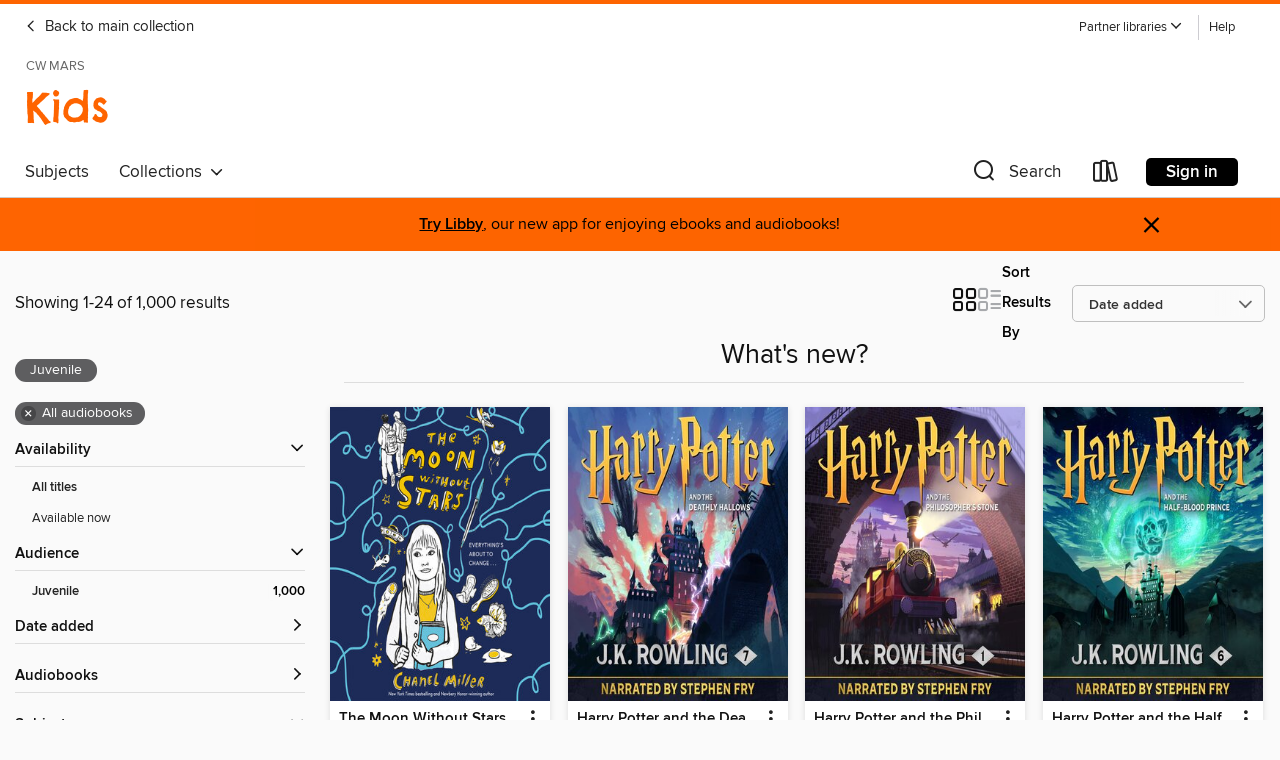

--- FILE ---
content_type: text/html; charset=utf-8
request_url: https://cwmars.overdrive.com/cwmars-douglassimon/kids/collection/71879
body_size: 52459
content:
<!DOCTYPE html>
<html lang="en" dir="ltr" class="no-js">
    <head>
        
    
        
            
        
    

    <meta name="twitter:title" property="og:title" content="CW MARS"/>
    <meta name="twitter:description" property="og:description" content="See the &quot;What&#39;s new?&quot; collection from CW MARS."/>
    <meta name="twitter:image" property="og:image" content="https://thunder.cdn.overdrive.com/logo-resized/1050?1518551088"/>
    <meta property="og:url" content="/cwmars-douglassimon/kids/collection/71879"/>
    <meta name="twitter:card" content="summary" />
    <meta property="og:site_name" content="CW MARS" />
    <meta name="twitter:site" content="@OverDriveLibs" />
    <meta property="og:locale" content="en" />
    <meta name="description" content="See the &quot;What&#39;s new?&quot; collection from CW MARS." />

        <meta http-equiv="X-UA-Compatible" content="IE=edge,chrome=1">
<meta name="viewport" content="width=device-width, initial-scale=1.0 user-scalable=1">





    
        
            
        
        
            
        

        <title>Kids - What&#39;s new? - CW MARS - OverDrive</title>
    


<link rel='shortcut icon' type='image/x-icon' href='https://lightning.od-cdn.com/static/img/favicon.bb86d660d3929b5c0c65389d6a8e8aba.ico' />


    
        <meta name="twitter:title" property="og:title" content="CW MARS"/>
        <meta name="twitter:description" property="og:description" content="Browse, borrow, and enjoy titles from the CW MARS digital collection."/>
        <meta name="twitter:image" property="og:image" content="https://thunder.cdn.overdrive.com/logo-resized/1050?1518551088"/>
        <meta property="og:url" content="/cwmars-douglassimon/kids/collection/71879"/>
        <meta name="twitter:card" content="summary" />
        <meta property="og:site_name" content="CW MARS" />
        <meta name="twitter:site" content="@OverDriveLibs" />
        <meta property="og:locale" content="en" />
        
    



        <link rel="stylesheet" type="text/css" href="https://lightning.od-cdn.com/static/vendor.bundle.min.5eabf64aeb625aca9acda7ccc8bb0256.css" onerror="cdnError(this)" />
        <link rel="stylesheet" type="text/css" href="https://lightning.od-cdn.com/static/app.bundle.min.4745c796acbdf898c17680b64a0334c9.css" onerror="cdnError(this)" />
        <link rel='shortcut icon' type='image/x-icon' href='https://lightning.od-cdn.com/static/img/favicon.bb86d660d3929b5c0c65389d6a8e8aba.ico' />

        
    <link rel="stylesheet" type="text/css" href="https://lightning.od-cdn.com/static/faceted-media.min.4cf2f9699e20c37ba2839a67bcf88d4d.css" />


        

<link rel="stylesheet" type="text/css" href="/assets/v3/css/45b2cd3100fbdebbdb6e3d5fa7e06ec7/colors.css?primary=%238ec448&primaryR=142&primaryG=196&primaryB=72&primaryFontColor=%23000&secondary=%23fe6400&secondaryR=254&secondaryG=100&secondaryB=0&secondaryFontColor=%23000&bannerIsSecondaryColor=false&defaultColor=%23222">

        <script>
    window.OverDrive = window.OverDrive || {};
    window.OverDrive.colors = {};
    window.OverDrive.colors.primary = "#8ec448";
    window.OverDrive.colors.secondary = "#fe6400";
    window.OverDrive.tenant = 82;
    window.OverDrive.libraryName = "CW MARS";
    window.OverDrive.advantageKey = "cwmars-douglassimon";
    window.OverDrive.libraryKey = "cwmars-douglassimon";
    window.OverDrive.accountIds = [-1,117];
    window.OverDrive.parentAccountKey = "cwmars";
    window.OverDrive.allFeatures = "";
    window.OverDrive.libraryConfigurations = {"autocomplete":{"enabled":true},"content-holds":{"enabled":true},"getACard":{"enabled":false},"backToMainCollectionLink":{"enabled":true},"promoteLibby":{"enabled":true},"switchToLibby":{"enabled":true},"disableOdAppAccess":{"enabled":true},"bannerIsSecondaryColor":{"enabled":false},"lexileScores":{"enabled":true},"atosLevels":{"enabled":true},"gradeLevels":{"enabled":true},"interestLevels":{"enabled":true},"readingHistory":{"enabled":true},"reciprocalLending":{"enabled":true},"OzoneAuthentication":{"enabled":true},"Notifications":{"enabled":true},"kindleFooter":{"enabled":true},"kindleNav":{"enabled":true},"kindleLoanFormatLimit":{"enabled":true},"kindleSearchOffer":{"enabled":true},"kindleLoanOffer":{"enabled":true},"sampleOnlyMode":{},"luckyDayMenuLink":{"enabled":true},"disableWishlist":{"enabled":false},"simplifiedNavigationBar":{"enabled":false},"geo-idc":{"enabled":false},"libby-footer-promo":{"enabled":false}};
    window.OverDrive.mediaItems = {"74219":{"reserveId":"b1f42af5-bc27-4338-b03c-c0a1a4de1721","subjects":[{"id":"10","name":"Classic Literature"},{"id":"43","name":"Juvenile Fiction"},{"id":"44","name":"Juvenile Literature"}],"bisacCodes":["FIC004000","JUV000000","JUV007000"],"bisac":[{"code":"FIC004000","description":"Fiction / Classics"},{"code":"JUV000000","description":"Juvenile Fiction / General"},{"code":"JUV007000","description":"Juvenile Fiction / Classics"}],"levels":[{"low":"50","high":"1200","value":"0-12","id":"reading-level","name":"Reading Level"}],"creators":[{"id":521181,"name":"A. A. Milne","role":"Author","sortName":"Milne, A. A."},{"id":495862,"name":"Peter Dennis","role":"Narrator","sortName":"Dennis, Peter"},{"id":32285,"name":"Don Davis","role":"Other","sortName":"Davis, Don"},{"id":808036,"name":"Christopher Toyne","role":"Producer","sortName":"Toyne, Christopher"}],"languages":[{"id":"en","name":"English"}],"imprint":{"id":"114141","name":"Bother! LA Production"},"isBundledChild":false,"ratings":{"maturityLevel":{"id":"juvenile","name":"Juvenile"},"naughtyScore":{"id":"Juvenile","name":"Juvenile"}},"constraints":{"isDisneyEulaRequired":false},"reviewCounts":{"premium":1,"publisherSupplier":0},"awards":[{"id":75,"description":"Audie Award Nominee","source":"Audio Publishers Association"}],"isAvailable":true,"isPreReleaseTitle":false,"estimatedReleaseDate":"2005-06-27T04:00:00Z","sample":{"href":"https://samples.overdrive.com/?crid=B1F42AF5-BC27-4338-B03C-C0A1A4DE1721&.epub-sample.overdrive.com"},"publisher":{"id":"121637","name":"Blackstone Publishing"},"series":"Winnie-the-Pooh","description":"<p>Blackstone Audio presents, from the unabridged collection \"A.A. Milne's Pooh Classics,\" the forty-four poems from When We Were Very Young and the thirty-five poems of Now We Are Six, performed by Peter Dennis. This is the only reading of these...","availableCopies":89,"ownedCopies":89,"luckyDayAvailableCopies":0,"luckyDayOwnedCopies":0,"holdsCount":0,"isFastlane":true,"availabilityType":"normal","isRecommendableToLibrary":true,"isOwned":true,"isHoldable":true,"isAdvantageFiltered":false,"visitorEligible":true,"juvenileEligible":false,"youngAdultEligible":false,"contentAccessLevels":0,"classifications":{},"type":{"id":"audiobook","name":"Audiobook"},"covers":{"cover150Wide":{"href":"https://img3.od-cdn.com/ImageType-150/0887-1/{B1F42AF5-BC27-4338-B03C-C0A1A4DE1721}IMG150.JPG","height":200,"width":150,"primaryColor":{"hex":"#FFFFFF","rgb":{"red":255,"green":255,"blue":255}},"isPlaceholderImage":false},"cover300Wide":{"href":"https://img3.od-cdn.com/ImageType-400/0887-1/{B1F42AF5-BC27-4338-B03C-C0A1A4DE1721}IMG400.JPG","height":400,"width":300,"primaryColor":{"hex":"#FFFFFF","rgb":{"red":255,"green":255,"blue":255}},"isPlaceholderImage":false},"cover510Wide":{"href":"https://img3.od-cdn.com/ImageType-100/0887-1/{B1F42AF5-BC27-4338-B03C-C0A1A4DE1721}IMG100.JPG","height":680,"width":510,"primaryColor":{"hex":"#FFFFFF","rgb":{"red":255,"green":255,"blue":255}},"isPlaceholderImage":false}},"id":"74219","firstCreatorName":"A. A. Milne","firstCreatorId":521181,"firstCreatorSortName":"Milne, A. A.","title":"When We Were Very Young / Now We Are Six","sortTitle":"When We Were Very Young  Now We Are Six","starRating":4.1,"starRatingCount":174,"edition":"Unabridged","publishDate":"2005-04-05T00:00:00Z","publishDateText":"04/05/2005","formats":[{"identifiers":[{"type":"ISBN","value":"9781483086460"},{"type":"PublisherCatalogNumber","value":"9781538595046"},{"type":"LibraryISBN","value":"9781483086453"}],"rights":[],"fileSize":53722592,"onSaleDateUtc":"2005-06-27T04:00:00+00:00","duration":"01:51:55","hasAudioSynchronizedText":false,"isBundleParent":false,"isbn":"9781483086453","bundledContent":[],"sample":{"href":"https://samples.overdrive.com/?crid=B1F42AF5-BC27-4338-B03C-C0A1A4DE1721&.epub-sample.overdrive.com"},"fulfillmentType":"bifocal","id":"audiobook-overdrive","name":"OverDrive Listen audiobook"},{"identifiers":[{"type":"ISBN","value":"9781483086460"},{"type":"PublisherCatalogNumber","value":"9781538595046"},{"type":"LibraryISBN","value":"9781483086453"}],"rights":[],"fileSize":53804256,"onSaleDateUtc":"2005-06-27T04:00:00+00:00","partCount":2,"duration":"01:51:55","hasAudioSynchronizedText":false,"isBundleParent":false,"isbn":"9781483086453","bundledContent":[],"sample":{"href":"https://excerpts.cdn.overdrive.com/FormatType-425/0887-1/074219-WhenWeWereVeryYoungAndNowWeAre.mp3"},"fulfillmentType":"odm","id":"audiobook-mp3","name":"MP3 audiobook"}],"publisherAccount":{"id":"1956","name":"Blackstone Audio, Inc."},"detailedSeries":{"seriesId":1478471,"seriesName":"Winnie-the-Pooh","rank":30}},"239250":{"reserveId":"0c02117f-c5ab-4a55-95b5-d0f61f66c4df","subjects":[{"id":"10","name":"Classic Literature"},{"id":"43","name":"Juvenile Fiction"},{"id":"44","name":"Juvenile Literature"}],"bisacCodes":["JUV007000"],"bisac":[{"code":"JUV007000","description":"Juvenile Fiction / Classics"}],"levels":[],"creators":[{"id":521181,"name":"A. A. Milne","role":"Author","sortName":"Milne, A. A."},{"id":495862,"name":"Peter Dennis","role":"Narrator","sortName":"Dennis, Peter"}],"languages":[{"id":"en","name":"English"}],"imprint":{"id":"114141","name":"Bother! LA Production"},"isBundledChild":false,"ratings":{"maturityLevel":{"id":"juvenile","name":"Juvenile"},"naughtyScore":{"id":"Juvenile","name":"Juvenile"}},"constraints":{"isDisneyEulaRequired":false},"reviewCounts":{"premium":0,"publisherSupplier":0},"isAvailable":true,"isPreReleaseTitle":false,"estimatedReleaseDate":"2005-06-27T04:00:00Z","sample":{"href":"https://samples.overdrive.com/?crid=0C02117F-C5AB-4A55-95B5-D0F61F66C4DF&.epub-sample.overdrive.com"},"publisher":{"id":"121637","name":"Blackstone Publishing"},"series":"Winnie-the-Pooh","description":"<p>Blackstone Audio presents, from the unabridged collection \"A.A. Milne's Pooh Classics,\" the thirty-five poems and verses from Now We Are Six performed by Peter Dennis. This is the only reading of these delightful verses authorized by A.A....","availableCopies":93,"ownedCopies":93,"luckyDayAvailableCopies":0,"luckyDayOwnedCopies":0,"holdsCount":0,"isFastlane":true,"availabilityType":"normal","isRecommendableToLibrary":true,"isOwned":true,"isHoldable":true,"isAdvantageFiltered":false,"visitorEligible":true,"juvenileEligible":false,"youngAdultEligible":false,"contentAccessLevels":0,"classifications":{},"type":{"id":"audiobook","name":"Audiobook"},"covers":{"cover150Wide":{"href":"https://img1.od-cdn.com/ImageType-150/0887-1/0C0/211/7F/{0C02117F-C5AB-4A55-95B5-D0F61F66C4DF}Img150.jpg","height":200,"width":150,"primaryColor":{"hex":"#FFFFFF","rgb":{"red":255,"green":255,"blue":255}},"isPlaceholderImage":false},"cover300Wide":{"href":"https://img1.od-cdn.com/ImageType-400/0887-1/0C0/211/7F/{0C02117F-C5AB-4A55-95B5-D0F61F66C4DF}Img400.jpg","height":400,"width":300,"primaryColor":{"hex":"#FFFFFF","rgb":{"red":255,"green":255,"blue":255}},"isPlaceholderImage":false},"cover510Wide":{"href":"https://img1.od-cdn.com/ImageType-100/0887-1/{0C02117F-C5AB-4A55-95B5-D0F61F66C4DF}Img100.jpg","height":680,"width":510,"primaryColor":{"hex":"#FFFFFF","rgb":{"red":255,"green":255,"blue":255}},"isPlaceholderImage":false}},"id":"239250","firstCreatorName":"A. A. Milne","firstCreatorId":521181,"firstCreatorSortName":"Milne, A. A.","title":"Now We Are Six","sortTitle":"Now We Are Six","starRating":4.2,"starRatingCount":87,"edition":"Unabridged","publishDate":"2005-06-27T00:00:00Z","publishDateText":"06/27/2005","formats":[{"identifiers":[{"type":"ISBN","value":"9781483086446"},{"type":"PublisherCatalogNumber","value":"9781538595039"},{"type":"LibraryISBN","value":"9781483086439"}],"rights":[],"fileSize":25741688,"onSaleDateUtc":"2005-06-27T04:00:00+00:00","duration":"00:53:37","hasAudioSynchronizedText":false,"isBundleParent":false,"isbn":"9781483086439","bundledContent":[],"sample":{"href":"https://samples.overdrive.com/?crid=0C02117F-C5AB-4A55-95B5-D0F61F66C4DF&.epub-sample.overdrive.com"},"fulfillmentType":"bifocal","id":"audiobook-overdrive","name":"OverDrive Listen audiobook"},{"identifiers":[{"type":"ISBN","value":"9781483086446"},{"type":"PublisherCatalogNumber","value":"9781538595039"},{"type":"LibraryISBN","value":"9781483086439"}],"rights":[],"fileSize":25781752,"onSaleDateUtc":"2005-06-27T04:00:00+00:00","partCount":1,"duration":"00:53:37","hasAudioSynchronizedText":false,"isBundleParent":false,"isbn":"9781483086439","bundledContent":[],"sample":{"href":"https://excerpts.cdn.overdrive.com/FormatType-425/0887-1/239250-NowWeAreSix.mp3"},"fulfillmentType":"odm","id":"audiobook-mp3","name":"MP3 audiobook"}],"publisherAccount":{"id":"1956","name":"Blackstone Audio, Inc."},"detailedSeries":{"seriesId":1478471,"seriesName":"Winnie-the-Pooh","readingOrder":"4","rank":22}},"4840363":{"reserveId":"639ff146-f880-404f-a32b-edddd1cf3ad9","subjects":[{"id":"45","name":"Juvenile Nonfiction"},{"id":"84","name":"Sports & Recreations"},{"id":"108","name":"Careers"}],"bisacCodes":["JNF011000","JNF054130"],"bisac":[{"code":"JNF011000","description":"Juvenile Nonfiction / Careers"},{"code":"JNF054130","description":"Juvenile Nonfiction / Sports & Recreation / Soccer"}],"levels":[{"value":"4.5","id":"atos","name":"ATOS"},{"value":"860","id":"lexile","name":"Lexile Score"},{"value":"4-8(MG)","id":"interest-level","name":"Interest Level"},{"low":"300","high":"500","value":"3-5","id":"reading-level","name":"Reading Level"}],"creators":[{"id":365371,"name":"Jon M. Fishman","role":"Author","sortName":"Fishman, Jon M."},{"id":1260929,"name":"Book Buddy Digital Media","role":"Narrator","sortName":"Book Buddy Digital Media"}],"languages":[{"id":"en","name":"English"}],"imprint":{"id":"125331","name":"Lerner Publications ™"},"isBundledChild":false,"ratings":{"maturityLevel":{"id":"juvenile","name":"Juvenile"},"naughtyScore":{"id":"Juvenile","name":"Juvenile"}},"constraints":{"isDisneyEulaRequired":false},"reviewCounts":{"premium":0,"publisherSupplier":0},"isAvailable":false,"isPreReleaseTitle":false,"estimatedReleaseDate":"2019-08-01T04:00:00Z","sample":{"href":"https://samples.overdrive.com/?crid=639ff146-f880-404f-a32b-edddd1cf3ad9&.epub-sample.overdrive.com"},"publisher":{"id":"1333","name":"Lerner Publishing Group"},"series":"Sports All-Stars","description":"Lionel Messi is one of the best soccer players in the world. He's led his team—Fútbol Club (FC) Barcelona—to several championships, he's won the FIFA Ballon d'Or award five times, and he's been on the cover of the video game EA Sports FIFA four...","availableCopies":0,"ownedCopies":1,"luckyDayAvailableCopies":0,"luckyDayOwnedCopies":0,"holdsCount":0,"isFastlane":true,"availabilityType":"normal","isRecommendableToLibrary":true,"isOwned":true,"isHoldable":true,"isAdvantageFiltered":false,"visitorEligible":true,"juvenileEligible":false,"youngAdultEligible":false,"contentAccessLevels":0,"classifications":{},"type":{"id":"audiobook","name":"Audiobook"},"covers":{"cover150Wide":{"href":"https://img2.od-cdn.com/ImageType-150/0955-1/639/FF1/46/{639FF146-F880-404F-A32B-EDDDD1CF3AD9}Img150.jpg","height":200,"width":150,"primaryColor":{"hex":"#789C3A","rgb":{"red":120,"green":156,"blue":58}},"isPlaceholderImage":false},"cover300Wide":{"href":"https://img2.od-cdn.com/ImageType-400/0955-1/639/FF1/46/{639FF146-F880-404F-A32B-EDDDD1CF3AD9}Img400.jpg","height":400,"width":300,"primaryColor":{"hex":"#779B39","rgb":{"red":119,"green":155,"blue":57}},"isPlaceholderImage":false},"cover510Wide":{"href":"https://img3.od-cdn.com/ImageType-100/0955-1/{639FF146-F880-404F-A32B-EDDDD1CF3AD9}Img100.jpg","height":680,"width":510,"primaryColor":{"hex":"#779B39","rgb":{"red":119,"green":155,"blue":57}},"isPlaceholderImage":false}},"id":"4840363","firstCreatorName":"Jon M. Fishman","firstCreatorId":365371,"firstCreatorSortName":"Fishman, Jon M.","title":"Lionel Messi","sortTitle":"Lionel Messi","starRating":4,"starRatingCount":5,"edition":"Unabridged","publishDate":"2019-08-01T00:00:00Z","publishDateText":"08/01/2019","formats":[{"identifiers":[{"type":"ISBN","value":"9781541576032"},{"type":"8","value":"lerner_audio#9781541576032"}],"rights":[],"fileSize":9056548,"onSaleDateUtc":"2019-08-01T04:00:00+00:00","duration":"00:18:52","hasAudioSynchronizedText":false,"isBundleParent":false,"isbn":"9781541576032","bundledContent":[],"sample":{"href":"https://samples.overdrive.com/?crid=639ff146-f880-404f-a32b-edddd1cf3ad9&.epub-sample.overdrive.com"},"fulfillmentType":"bifocal","id":"audiobook-overdrive","name":"OverDrive Listen audiobook"},{"identifiers":[{"type":"ISBN","value":"9781541576032"},{"type":"8","value":"lerner_audio#9781541576032"}],"rights":[],"fileSize":9059018,"onSaleDateUtc":"2019-08-01T04:00:00+00:00","partCount":1,"duration":"00:19:52","hasAudioSynchronizedText":false,"isBundleParent":false,"isbn":"9781541576032","bundledContent":[],"sample":{"href":"https://excerpts.cdn.overdrive.com/FormatType-425/0955-1/4840363-LionelMessi.mp3"},"fulfillmentType":"odm","id":"audiobook-mp3","name":"MP3 audiobook"}],"publisherAccount":{"id":"2129","name":"Lerner Publishing Group"},"detailedSeries":{"seriesId":1318385,"seriesName":"Sports All-Stars","rank":40}},"5827919":{"reserveId":"2057a4c7-e30d-4d5c-b29b-dbbb71206a30","subjects":[{"id":"43","name":"Juvenile Fiction"},{"id":"44","name":"Juvenile Literature"},{"id":"123","name":"Humor (Fiction)"}],"bisacCodes":["JUV002030","JUV019000","JUV027000"],"bisac":[{"code":"JUV002030","description":"Juvenile Fiction / Animals / Bears"},{"code":"JUV019000","description":"Juvenile Fiction / Humorous Stories"},{"code":"JUV027000","description":"Juvenile Fiction / Media Tie-In"}],"levels":[],"creators":[{"id":3952689,"name":"DISNEY BOOK GROUP","role":"Author","sortName":"DISNEY BOOK GROUP"},{"id":3952689,"name":"DISNEY BOOK GROUP","role":"Narrator","sortName":"DISNEY BOOK GROUP"}],"languages":[{"id":"en","name":"English"}],"imprint":{"id":"9876","name":"Listening Library"},"isBundledChild":false,"ratings":{"maturityLevel":{"id":"juvenile","name":"Juvenile"},"naughtyScore":{"id":"Juvenile","name":"Juvenile"}},"constraints":{"isDisneyEulaRequired":false},"reviewCounts":{"premium":0,"publisherSupplier":0},"isAvailable":false,"isPreReleaseTitle":false,"estimatedReleaseDate":"2018-10-12T04:00:00Z","sample":{"href":"https://samples.overdrive.com/?crid=2057a4c7-e30d-4d5c-b29b-dbbb71206a30&.epub-sample.overdrive.com"},"publisher":{"id":"1686","name":"Books on Tape"},"subtitle":"Party in the Wood / Forever Friends/ Pooh's Honey Adventure / Pooh's Secret Garden","series":"Disney Audiobook Library","description":"<b>Join Winnie the Pooh and friends in this collection of charming stories created to show little ones what it means to be a true friend.</b><br>In &ldquo;Party in the Wood,&rdquo; Pooh is in the mood to celebrate. But when Eeyore&rsquo;s tail...","availableCopies":0,"ownedCopies":1,"luckyDayAvailableCopies":0,"luckyDayOwnedCopies":0,"holdsCount":1,"isFastlane":true,"availabilityType":"normal","isRecommendableToLibrary":true,"isOwned":true,"isHoldable":true,"isAdvantageFiltered":false,"visitorEligible":true,"juvenileEligible":false,"youngAdultEligible":false,"contentAccessLevels":0,"classifications":{},"type":{"id":"audiobook","name":"Audiobook"},"covers":{"cover150Wide":{"href":"https://img1.od-cdn.com/ImageType-150/1191-1/{2057A4C7-E30D-4D5C-B29B-DBBB71206A30}IMG150.JPG","height":200,"width":150,"primaryColor":{"hex":"#FFCE5B","rgb":{"red":255,"green":206,"blue":91}},"isPlaceholderImage":false},"cover300Wide":{"href":"https://img2.od-cdn.com/ImageType-400/1191-1/{2057A4C7-E30D-4D5C-B29B-DBBB71206A30}IMG400.JPG","height":400,"width":300,"primaryColor":{"hex":"#FFD05C","rgb":{"red":255,"green":208,"blue":92}},"isPlaceholderImage":false},"cover510Wide":{"href":"https://img1.od-cdn.com/ImageType-100/1191-1/{2057A4C7-E30D-4D5C-B29B-DBBB71206A30}IMG100.JPG","height":680,"width":510,"primaryColor":{"hex":"#FFD05C","rgb":{"red":255,"green":208,"blue":92}},"isPlaceholderImage":false}},"id":"5827919","firstCreatorName":"DISNEY BOOK GROUP","firstCreatorId":3952689,"firstCreatorSortName":"DISNEY BOOK GROUP","title":"Winnie the Pooh Audiobook Library","sortTitle":"Winnie the Pooh Audiobook Library Party in the Wood  Forever Friends Poohs Honey Adventure  Poohs Secret Garden","starRating":5,"starRatingCount":2,"edition":"Unabridged","publishDate":"2018-10-12T00:00:00Z","publishDateText":"10/12/2018","formats":[{"identifiers":[{"type":"ISBN","value":"9781368050036"},{"type":"LibraryISBN","value":"9798217284603"}],"rights":[],"fileSize":14411905,"onSaleDateUtc":"2018-10-12T04:00:00+00:00","duration":"00:30:01","hasAudioSynchronizedText":false,"isBundleParent":false,"isbn":"9798217284603","bundledContent":[],"sample":{"href":"https://samples.overdrive.com/?crid=2057a4c7-e30d-4d5c-b29b-dbbb71206a30&.epub-sample.overdrive.com"},"fulfillmentType":"bifocal","id":"audiobook-overdrive","name":"OverDrive Listen audiobook"},{"identifiers":[{"type":"ISBN","value":"9781368050036"},{"type":"LibraryISBN","value":"9798217284603"}],"rights":[],"fileSize":14434753,"onSaleDateUtc":"2018-10-12T04:00:00+00:00","partCount":6,"duration":"00:29:59","hasAudioSynchronizedText":false,"isBundleParent":false,"isbn":"9798217284603","bundledContent":[],"sample":{"href":"https://excerpts.cdn.overdrive.com/FormatType-425/7552-1/5827919-WinnieThePooh.mp3"},"fulfillmentType":"odm","id":"audiobook-mp3","name":"MP3 audiobook"}],"publisherAccount":{"id":"2792","name":"Books on Tape"},"detailedSeries":{"seriesId":1262347,"seriesName":"Disney Audiobook Library","rank":9}},"6120212":{"reserveId":"0a4404af-5bc7-449e-8e30-7f6b3dfc34d6","subjects":[{"id":"10","name":"Classic Literature"},{"id":"43","name":"Juvenile Fiction"},{"id":"44","name":"Juvenile Literature"}],"bisacCodes":["JUV002030","JUV007000","JUV013000"],"bisac":[{"code":"JUV002030","description":"Juvenile Fiction / Animals / Bears"},{"code":"JUV007000","description":"Juvenile Fiction / Classics"},{"code":"JUV013000","description":"Juvenile Fiction / Family / General "}],"levels":[{"value":"920","id":"lexile","name":"Lexile Score"},{"low":"400","high":"500","value":"4-5","id":"reading-level","name":"Reading Level"}],"creators":[{"id":2445330,"name":"Jane Riordan","role":"Author","sortName":"Riordan, Jane"},{"id":521181,"name":"A. A. Milne","role":"Author","sortName":"Milne, A. A."},{"id":83159,"name":"Adjoa Andoh","role":"Narrator","sortName":"Andoh, Adjoa"}],"languages":[{"id":"en","name":"English"}],"imprint":{"id":"9876","name":"Listening Library"},"isBundledChild":false,"ratings":{"maturityLevel":{"id":"juvenile","name":"Juvenile"},"naughtyScore":{"id":"Juvenile","name":"Juvenile"}},"constraints":{"isDisneyEulaRequired":false},"reviewCounts":{"premium":1,"publisherSupplier":0},"isAvailable":false,"isPreReleaseTitle":false,"estimatedReleaseDate":"2023-10-24T04:00:00Z","sample":{"href":"https://samples.overdrive.com/?crid=0a4404af-5bc7-449e-8e30-7f6b3dfc34d6&.epub-sample.overdrive.com"},"publisher":{"id":"1686","name":"Books on Tape"},"subtitle":"Tales of Before It All Began","series":"Winnie-the-Pooh","description":"<b>Celebrating 100 years of one of the most beloved icons of children's literature, Winnie-the-Pooh!<br>A delightful new collection of Winnie-the-Pooh stories, told in the style of A. A. Milne, that explores life before the Hundred Acre...","availableCopies":0,"ownedCopies":1,"luckyDayAvailableCopies":0,"luckyDayOwnedCopies":0,"holdsCount":1,"isFastlane":true,"availabilityType":"normal","isRecommendableToLibrary":true,"isOwned":true,"isHoldable":true,"isAdvantageFiltered":false,"visitorEligible":true,"juvenileEligible":false,"youngAdultEligible":false,"contentAccessLevels":0,"classifications":{},"type":{"id":"audiobook","name":"Audiobook"},"covers":{"cover150Wide":{"href":"https://img1.od-cdn.com/ImageType-150/1191-1/{0A4404AF-5BC7-449E-8E30-7F6B3DFC34D6}IMG150.JPG","height":200,"width":150,"primaryColor":{"hex":"#C1E3EF","rgb":{"red":193,"green":227,"blue":239}},"isPlaceholderImage":false},"cover300Wide":{"href":"https://img3.od-cdn.com/ImageType-400/1191-1/{0A4404AF-5BC7-449E-8E30-7F6B3DFC34D6}IMG400.JPG","height":400,"width":300,"primaryColor":{"hex":"#C4E6F2","rgb":{"red":196,"green":230,"blue":242}},"isPlaceholderImage":false},"cover510Wide":{"href":"https://img1.od-cdn.com/ImageType-100/1191-1/{0A4404AF-5BC7-449E-8E30-7F6B3DFC34D6}IMG100.JPG","height":680,"width":510,"primaryColor":{"hex":"#C3E5F1","rgb":{"red":195,"green":229,"blue":241}},"isPlaceholderImage":false}},"id":"6120212","firstCreatorName":"Jane Riordan","firstCreatorId":2445330,"firstCreatorSortName":"Riordan, Jane","title":"Once There Was a Bear","sortTitle":"Once There Was a Bear Tales of Before It All Began","starRating":5,"starRatingCount":1,"edition":"Unabridged","publishDate":"2023-10-24T00:00:00Z","publishDateText":"10/24/2023","formats":[{"identifiers":[{"type":"ISBN","value":"9780593501283"},{"type":"LibraryISBN","value":"9780593501290"}],"rights":[],"fileSize":58165707,"onSaleDateUtc":"2023-10-24T04:00:00+00:00","duration":"02:01:10","hasAudioSynchronizedText":false,"isBundleParent":false,"isbn":"9780593501290","bundledContent":[],"sample":{"href":"https://samples.overdrive.com/?crid=0a4404af-5bc7-449e-8e30-7f6b3dfc34d6&.epub-sample.overdrive.com"},"fulfillmentType":"bifocal","id":"audiobook-overdrive","name":"OverDrive Listen audiobook"},{"identifiers":[{"type":"ISBN","value":"9780593501283"},{"type":"LibraryISBN","value":"9780593501290"}],"rights":[],"fileSize":58172674,"onSaleDateUtc":"2023-10-24T04:00:00+00:00","partCount":2,"duration":"02:02:10","hasAudioSynchronizedText":false,"isBundleParent":false,"isbn":"9780593501290","bundledContent":[],"fulfillmentType":"odm","id":"audiobook-mp3","name":"MP3 audiobook"}],"publisherAccount":{"id":"2792","name":"Books on Tape"},"detailedSeries":{"seriesId":514347,"seriesName":"Winnie-the-Pooh","rank":38}},"8781306":{"reserveId":"a40dea74-fdc5-4d31-9ebc-b4668dbea69c","subjects":[{"id":"36","name":"History"},{"id":"45","name":"Juvenile Nonfiction"},{"id":"73","name":"Reference"}],"bisacCodes":["JNF025080","JNF025190","JNF026060"],"bisac":[{"code":"JNF025080","description":"Juvenile Nonfiction / History / Exploration & Discovery"},{"code":"JNF025190","description":"Juvenile Nonfiction / History / United States / Colonial & Revolutionary Periods"},{"code":"JNF026060","description":"Juvenile Nonfiction / Holidays & Celebrations / Thanksgiving"}],"levels":[{"value":"1030","id":"lexile","name":"Lexile Score"},{"low":"600","high":"800","value":"6-8","id":"reading-level","name":"Reading Level"}],"creators":[{"id":619879,"name":"Kate Messner","role":"Author","sortName":"Messner, Kate"},{"id":2771674,"name":"Annette Amelia Oliveira","role":"Narrator","sortName":"Oliveira, Annette Amelia"}],"languages":[{"id":"en","name":"English"}],"imprint":{"id":"9876","name":"Listening Library"},"isBundledChild":false,"ratings":{"maturityLevel":{"id":"juvenile","name":"Juvenile"},"naughtyScore":{"id":"Juvenile","name":"Juvenile"}},"constraints":{"isDisneyEulaRequired":false},"reviewCounts":{"premium":1,"publisherSupplier":0},"isAvailable":false,"isPreReleaseTitle":false,"estimatedReleaseDate":"2022-05-17T04:00:00Z","sample":{"href":"https://samples.overdrive.com/?crid=a40dea74-fdc5-4d31-9ebc-b4668dbea69c&.epub-sample.overdrive.com"},"publisher":{"id":"1686","name":"Books on Tape"},"series":"History Smashers","description":"<b>Myths! Lies! Secrets! Smash the stories behind famous moments in history and expose the hidden truth. Perfect for fans of I Survived and Nathan Hale's Hazardous Tales.</b><br>In 1620, the Pilgrims landed at Plymouth Rock and made friends with...","availableCopies":0,"ownedCopies":1,"luckyDayAvailableCopies":0,"luckyDayOwnedCopies":0,"holdsCount":1,"isFastlane":true,"availabilityType":"normal","isRecommendableToLibrary":true,"isOwned":true,"isHoldable":true,"isAdvantageFiltered":false,"visitorEligible":true,"juvenileEligible":false,"youngAdultEligible":false,"contentAccessLevels":0,"classifications":{},"type":{"id":"audiobook","name":"Audiobook"},"covers":{"cover150Wide":{"href":"https://img2.od-cdn.com/ImageType-150/1191-1/A40/DEA/74/{A40DEA74-FDC5-4D31-9EBC-B4668DBEA69C}Img150.jpg","height":200,"width":150,"primaryColor":{"hex":"#005667","rgb":{"red":0,"green":86,"blue":103}},"isPlaceholderImage":false},"cover300Wide":{"href":"https://img3.od-cdn.com/ImageType-400/1191-1/A40/DEA/74/{A40DEA74-FDC5-4D31-9EBC-B4668DBEA69C}Img400.jpg","height":400,"width":300,"primaryColor":{"hex":"#005667","rgb":{"red":0,"green":86,"blue":103}},"isPlaceholderImage":false},"cover510Wide":{"href":"https://img1.od-cdn.com/ImageType-100/1191-1/{A40DEA74-FDC5-4D31-9EBC-B4668DBEA69C}Img100.jpg","height":680,"width":510,"primaryColor":{"hex":"#005667","rgb":{"red":0,"green":86,"blue":103}},"isPlaceholderImage":false}},"id":"8781306","firstCreatorName":"Kate Messner","firstCreatorId":619879,"firstCreatorSortName":"Messner, Kate","title":"The Mayflower","sortTitle":"Mayflower","starRating":4.8,"starRatingCount":4,"edition":"Unabridged","publishDate":"2022-05-17T00:00:00Z","publishDateText":"05/17/2022","formats":[{"identifiers":[{"type":"ISBN","value":"9780593584132"},{"type":"LibraryISBN","value":"9780593584149"}],"rights":[],"fileSize":84234656,"onSaleDateUtc":"2022-05-17T04:00:00+00:00","duration":"02:55:29","hasAudioSynchronizedText":false,"isBundleParent":false,"isbn":"9780593584149","bundledContent":[],"sample":{"href":"https://samples.overdrive.com/?crid=a40dea74-fdc5-4d31-9ebc-b4668dbea69c&.epub-sample.overdrive.com"},"fulfillmentType":"bifocal","id":"audiobook-overdrive","name":"OverDrive Listen audiobook"},{"identifiers":[{"type":"ISBN","value":"9780593584132"},{"type":"LibraryISBN","value":"9780593584149"}],"rights":[],"fileSize":84240026,"onSaleDateUtc":"2022-05-17T04:00:00+00:00","partCount":3,"duration":"02:57:28","hasAudioSynchronizedText":false,"isBundleParent":false,"isbn":"9780593584149","bundledContent":[],"fulfillmentType":"odm","id":"audiobook-mp3","name":"MP3 audiobook"}],"publisherAccount":{"id":"2792","name":"Books on Tape"},"detailedSeries":{"seriesId":1331777,"seriesName":"History Smashers","readingOrder":"1","rank":2}},"9141437":{"reserveId":"11411a01-e549-4885-9ae4-3021f5258dcc","subjects":[{"id":"12","name":"Comic and Graphic Books"},{"id":"43","name":"Juvenile Fiction"},{"id":"44","name":"Juvenile Literature"},{"id":"123","name":"Humor (Fiction)"}],"bisacCodes":["JUV002050","JUV008050","JUV008110"],"bisac":[{"code":"JUV002050","description":"Juvenile Fiction / Animals / Cats"},{"code":"JUV008050","description":"Juvenile Fiction / Comics & Graphic Novels / Animals"},{"code":"JUV008110","description":"Juvenile Fiction / Comics & Graphic Novels / Humorous"}],"levels":[],"creators":[{"id":107634,"name":"Mac Barnett","role":"Author","sortName":"Barnett, Mac"},{"id":317379,"name":"Shawn Harris","role":"Narrator","sortName":"Harris, Shawn"},{"id":107634,"name":"Mac Barnett","role":"Narrator","sortName":"Barnett, Mac"}],"languages":[{"id":"en","name":"English"}],"imprint":{"id":"129043","name":"HarperAlley"},"isBundledChild":false,"ratings":{"maturityLevel":{"id":"juvenile","name":"Juvenile"},"naughtyScore":{"id":"Juvenile","name":"Juvenile"}},"constraints":{"isDisneyEulaRequired":false},"reviewCounts":{"premium":6,"publisherSupplier":0},"awards":[{"id":142,"description":"Children’s Favorites Award","source":"The Children's Book Council"}],"isAvailable":false,"isPreReleaseTitle":false,"estimatedReleaseDate":"2023-01-10T05:00:00Z","sample":{"href":"https://samples.overdrive.com/?crid=11411a01-e549-4885-9ae4-3021f5258dcc&.epub-sample.overdrive.com"},"publisher":{"id":"582","name":"HarperCollins"},"series":"The First Cat in Space","description":"<p><strong>\"\"Ridiculously fun and brilliantly illustrated.\" &#8212;Dav Pilkey, creator of Dog Man and Captain Underpants</strong></p><p><strong>As seen on The TODAY Show! New York Times bestselling Mac Barnett and Caldecott Honor award-winning...","availableCopies":0,"ownedCopies":1,"luckyDayAvailableCopies":0,"luckyDayOwnedCopies":0,"holdsCount":0,"isFastlane":true,"availabilityType":"normal","isRecommendableToLibrary":true,"isOwned":true,"isHoldable":true,"isAdvantageFiltered":false,"visitorEligible":true,"juvenileEligible":false,"youngAdultEligible":false,"contentAccessLevels":0,"classifications":{},"type":{"id":"audiobook","name":"Audiobook"},"covers":{"cover150Wide":{"href":"https://img2.od-cdn.com/ImageType-150/0293-1/{11411A01-E549-4885-9AE4-3021F5258DCC}IMG150.JPG","height":200,"width":150,"primaryColor":{"hex":"#131B2E","rgb":{"red":19,"green":27,"blue":46}},"isPlaceholderImage":false},"cover300Wide":{"href":"https://img1.od-cdn.com/ImageType-400/0293-1/{11411A01-E549-4885-9AE4-3021F5258DCC}IMG400.JPG","height":400,"width":300,"primaryColor":{"hex":"#1A222F","rgb":{"red":26,"green":34,"blue":47}},"isPlaceholderImage":false},"cover510Wide":{"href":"https://img2.od-cdn.com/ImageType-100/0293-1/{11411A01-E549-4885-9AE4-3021F5258DCC}IMG100.JPG","height":680,"width":510,"primaryColor":{"hex":"#0D1321","rgb":{"red":13,"green":19,"blue":33}},"isPlaceholderImage":false}},"id":"9141437","firstCreatorName":"Mac Barnett","firstCreatorId":107634,"firstCreatorSortName":"Barnett, Mac","title":"The First Cat in Space Ate Pizza","sortTitle":"First Cat in Space Ate Pizza","starRating":4.3,"starRatingCount":8,"edition":"Unabridged","publishDate":"2023-01-10T00:00:00Z","publishDateText":"01/10/2023","formats":[{"identifiers":[{"type":"ISBN","value":"9780063312616"}],"rights":[],"fileSize":46009219,"onSaleDateUtc":"2023-01-10T05:00:00+00:00","duration":"01:35:50","hasAudioSynchronizedText":false,"isBundleParent":false,"isbn":"9780063312616","bundledContent":[],"sample":{"href":"https://samples.overdrive.com/?crid=11411a01-e549-4885-9ae4-3021f5258dcc&.epub-sample.overdrive.com"},"fulfillmentType":"bifocal","id":"audiobook-overdrive","name":"OverDrive Listen audiobook"},{"identifiers":[{"type":"ISBN","value":"9780063312616"}],"rights":[],"fileSize":46100739,"onSaleDateUtc":"2023-01-10T05:00:00+00:00","partCount":26,"duration":"01:48:39","hasAudioSynchronizedText":false,"isBundleParent":false,"isbn":"9780063312616","bundledContent":[],"fulfillmentType":"odm","id":"audiobook-mp3","name":"MP3 audiobook"}],"publisherAccount":{"id":"436","name":"HarperCollins Publishers Inc."},"detailedSeries":{"seriesId":1584937,"seriesName":"The First Cat in Space","readingOrder":"1","rank":2}},"10109478":{"reserveId":"6c891a77-138e-4f4e-98ac-4f0cab0856b0","subjects":[{"id":"7","name":"Biography & Autobiography"},{"id":"32","name":"LGBTQIA+ (Nonfiction)"},{"id":"45","name":"Juvenile Nonfiction"},{"id":"84","name":"Sports & Recreations"}],"bisacCodes":["JNF007150","JNF053060","JNF054010"],"bisac":[{"code":"JNF007150","description":"Juvenile Nonfiction / Biography & Autobiography / LGBTQ+"},{"code":"JNF053060","description":"Juvenile Nonfiction / Social Topics / Friendship"},{"code":"JNF054010","description":"Juvenile Nonfiction / Sports & Recreation / Baseball & Softball"}],"levels":[],"creators":[{"id":205830,"name":"Phil Bildner","role":"Author","sortName":"Bildner, Phil"},{"id":2771749,"name":"Daniel J. O'Brien","role":"Illustrator","sortName":"O'Brien, Daniel J."},{"id":2479593,"name":"Torian Brackett","role":"Narrator","sortName":"Brackett, Torian"}],"languages":[{"id":"en","name":"English"}],"imprint":{"id":"102001","name":"Macmillan Young Listeners"},"isBundledChild":false,"ratings":{"maturityLevel":{"id":"juvenile","name":"Juvenile"},"naughtyScore":{"id":"Juvenile","name":"Juvenile"}},"constraints":{"isDisneyEulaRequired":false},"reviewCounts":{"premium":1,"publisherSupplier":0},"awards":[{"id":130,"description":"Lambda Literary Awards (Lammys)","source":"Lambda Literary Foundation"}],"isAvailable":false,"isPreReleaseTitle":false,"estimatedReleaseDate":"2024-07-30T04:00:00Z","sample":{"href":"https://samples.overdrive.com/?crid=6c891a77-138e-4f4e-98ac-4f0cab0856b0&.epub-sample.overdrive.com"},"publisher":{"id":"2166","name":"Macmillan Audio"},"subtitle":"The Man Who Invented the High Five","description":"<p><b><i>Glenn Burke, Game Changer</i> features sound design and special effects to enhance your listening enjoyment. Listen out for the sounds of Major League Baseball and cheers from the crowds.<br>An inspiring audiobook biography about Glenn...","availableCopies":0,"ownedCopies":1,"luckyDayAvailableCopies":0,"luckyDayOwnedCopies":0,"holdsCount":0,"isFastlane":true,"availabilityType":"normal","isRecommendableToLibrary":true,"isOwned":true,"isHoldable":true,"isAdvantageFiltered":false,"visitorEligible":true,"juvenileEligible":false,"youngAdultEligible":false,"contentAccessLevels":0,"classifications":{},"type":{"id":"audiobook","name":"Audiobook"},"covers":{"cover150Wide":{"href":"https://img1.od-cdn.com/ImageType-150/1493-1/{6C891A77-138E-4F4E-98AC-4F0CAB0856B0}IMG150.JPG","height":200,"width":150,"primaryColor":{"hex":"#67B2DC","rgb":{"red":103,"green":178,"blue":220}},"isPlaceholderImage":false},"cover300Wide":{"href":"https://img3.od-cdn.com/ImageType-400/1493-1/{6C891A77-138E-4F4E-98AC-4F0CAB0856B0}IMG400.JPG","height":400,"width":300,"primaryColor":{"hex":"#64B3DE","rgb":{"red":100,"green":179,"blue":222}},"isPlaceholderImage":false},"cover510Wide":{"href":"https://img1.od-cdn.com/ImageType-100/1493-1/{6C891A77-138E-4F4E-98AC-4F0CAB0856B0}IMG100.JPG","height":680,"width":510,"primaryColor":{"hex":"#64B3DC","rgb":{"red":100,"green":179,"blue":220}},"isPlaceholderImage":false}},"id":"10109478","firstCreatorName":"Phil Bildner","firstCreatorId":205830,"firstCreatorSortName":"Bildner, Phil","title":"Glenn Burke, Game Changer","sortTitle":"Glenn Burke Game Changer The Man Who Invented the High Five","starRating":3,"starRatingCount":1,"edition":"Unabridged","publishDate":"2024-07-30T00:00:00Z","publishDateText":"07/30/2024","formats":[{"identifiers":[{"type":"ISBN","value":"9781250357786"}],"rights":[],"fileSize":5290109,"onSaleDateUtc":"2024-07-30T04:00:00+00:00","duration":"00:11:01","hasAudioSynchronizedText":false,"isBundleParent":false,"isbn":"9781250357786","bundledContent":[],"sample":{"href":"https://samples.overdrive.com/?crid=6c891a77-138e-4f4e-98ac-4f0cab0856b0&.epub-sample.overdrive.com"},"fulfillmentType":"bifocal","id":"audiobook-overdrive","name":"OverDrive Listen audiobook"},{"identifiers":[{"type":"ISBN","value":"9781250357786"}],"rights":[],"fileSize":5293984,"onSaleDateUtc":"2024-07-30T04:00:00+00:00","partCount":1,"duration":"00:11:01","hasAudioSynchronizedText":false,"isBundleParent":false,"isbn":"9781250357786","bundledContent":[],"fulfillmentType":"odm","id":"audiobook-mp3","name":"MP3 audiobook"}],"publisherAccount":{"id":"3606","name":"Macmillan Audio"}},"10198517":{"reserveId":"c4d168da-212b-4fab-83de-c9f266b85ac8","subjects":[{"id":"43","name":"Juvenile Fiction"},{"id":"44","name":"Juvenile Literature"}],"bisacCodes":["JUV000000"],"bisac":[{"code":"JUV000000","description":"Juvenile Fiction / General"}],"levels":[],"creators":[{"id":521181,"name":"A. A. Milne","role":"Author","sortName":"Milne, A. A."},{"id":2947117,"name":"Madeline Walton-Hadlock","role":"Narrator","sortName":"Walton-Hadlock, Madeline"}],"languages":[{"id":"en","name":"English"}],"imprint":{"id":"195078","name":"LibraryCall"},"isBundledChild":false,"ratings":{"maturityLevel":{"id":"juvenile","name":"Juvenile"},"naughtyScore":{"id":"Juvenile","name":"Juvenile"}},"constraints":{"isDisneyEulaRequired":false},"reviewCounts":{"premium":0,"publisherSupplier":0},"isAvailable":true,"isPreReleaseTitle":false,"estimatedReleaseDate":"2023-11-21T05:00:00Z","sample":{"href":"https://samples.overdrive.com/?crid=c4d168da-212b-4fab-83de-c9f266b85ac8&.epub-sample.overdrive.com"},"publisher":{"id":"121637","name":"Blackstone Publishing"},"description":"<p>In this adaptation of the first chapter of A. A. Milne's well known classic \"Winnie-the-Pooh,\" Pooh gets himself into trouble when he tries to take honey from a bee hive.</p>","availableCopies":92,"ownedCopies":92,"luckyDayAvailableCopies":0,"luckyDayOwnedCopies":0,"holdsCount":0,"isFastlane":true,"availabilityType":"normal","isRecommendableToLibrary":true,"isOwned":true,"isHoldable":true,"isAdvantageFiltered":false,"visitorEligible":true,"juvenileEligible":false,"youngAdultEligible":false,"contentAccessLevels":0,"classifications":{},"type":{"id":"audiobook","name":"Audiobook"},"covers":{"cover150Wide":{"href":"https://img2.od-cdn.com/ImageType-150/0887-1/{C4D168DA-212B-4FAB-83DE-C9F266B85AC8}IMG150.JPG","height":200,"width":150,"primaryColor":{"hex":"#FFFFFF","rgb":{"red":255,"green":255,"blue":255}},"isPlaceholderImage":false},"cover300Wide":{"href":"https://img2.od-cdn.com/ImageType-400/0887-1/{C4D168DA-212B-4FAB-83DE-C9F266B85AC8}IMG400.JPG","height":400,"width":300,"primaryColor":{"hex":"#FFFFFF","rgb":{"red":255,"green":255,"blue":255}},"isPlaceholderImage":false},"cover510Wide":{"href":"https://img2.od-cdn.com/ImageType-100/0887-1/{C4D168DA-212B-4FAB-83DE-C9F266B85AC8}IMG100.JPG","height":680,"width":510,"primaryColor":{"hex":"#FFFFFF","rgb":{"red":255,"green":255,"blue":255}},"isPlaceholderImage":false}},"id":"10198517","firstCreatorName":"A. A. Milne","firstCreatorId":521181,"firstCreatorSortName":"Milne, A. A.","title":"Winnie-the-Pooh and the Bees","sortTitle":"WinniethePooh and the Bees","edition":"Unabridged","publishDate":"2023-11-21T00:00:00Z","publishDateText":"11/21/2023","formats":[{"identifiers":[{"type":"ISBN","value":"9798212979535"},{"type":"PublisherCatalogNumber","value":"9798212979559"}],"rights":[],"fileSize":6139611,"onSaleDateUtc":"2023-11-21T05:00:00+00:00","duration":"00:12:47","hasAudioSynchronizedText":false,"isBundleParent":false,"isbn":"9798212979535","bundledContent":[],"sample":{"href":"https://samples.overdrive.com/?crid=c4d168da-212b-4fab-83de-c9f266b85ac8&.epub-sample.overdrive.com"},"fulfillmentType":"bifocal","id":"audiobook-overdrive","name":"OverDrive Listen audiobook"},{"identifiers":[{"type":"ISBN","value":"9798212979535"},{"type":"PublisherCatalogNumber","value":"9798212979559"}],"rights":[],"fileSize":6141770,"onSaleDateUtc":"2023-11-21T05:00:00+00:00","partCount":1,"duration":"00:13:47","hasAudioSynchronizedText":false,"isBundleParent":false,"isbn":"9798212979535","bundledContent":[],"fulfillmentType":"odm","id":"audiobook-mp3","name":"MP3 audiobook"}],"publisherAccount":{"id":"1956","name":"Blackstone Audio, Inc."}},"10253424":{"reserveId":"f24c5fe5-de3d-4d3c-8ebe-07a531698511","subjects":[{"id":"41","name":"African American Fiction"},{"id":"43","name":"Juvenile Fiction"},{"id":"44","name":"Juvenile Literature"}],"bisacCodes":["JUV011010","JUV018000","JUV052000"],"bisac":[{"code":"JUV011010","description":"JUVENILE FICTION / African American & Black"},{"code":"JUV018000","description":"Juvenile Fiction / Horror"},{"code":"JUV052000","description":"Juvenile Fiction / Monsters"}],"levels":[{"value":"5.9","id":"atos","name":"ATOS"},{"value":"4-8(MG)","id":"interest-level","name":"Interest Level"},{"low":"400","high":"400","value":"4","id":"reading-level","name":"Reading Level"}],"creators":[{"id":2103017,"name":"Ally Russell","role":"Author","sortName":"Russell, Ally"},{"id":44545,"name":"Shayna Small","role":"Narrator","sortName":"Small, Shayna"}],"languages":[{"id":"en","name":"English"}],"imprint":{"id":"9876","name":"Listening Library"},"isBundledChild":false,"ratings":{"maturityLevel":{"id":"juvenile","name":"Juvenile"},"naughtyScore":{"id":"Juvenile","name":"Juvenile"}},"constraints":{"isDisneyEulaRequired":false},"reviewCounts":{"premium":1,"publisherSupplier":0},"isAvailable":false,"isPreReleaseTitle":false,"estimatedReleaseDate":"2024-07-30T04:00:00Z","sample":{"href":"https://samples.overdrive.com/?crid=f24c5fe5-de3d-4d3c-8ebe-07a531698511&.epub-sample.overdrive.com"},"publisher":{"id":"1686","name":"Books on Tape"},"description":"<b>When her best friend is taken by a creature in the woods, Jenna is determined to save her in this scary story perfect for fans of Daka Hermon and Claribel A. Ortega!</b><br>The wilderness is in Jenna&rsquo;s blood. Her Pap was the first Black...","availableCopies":0,"ownedCopies":1,"luckyDayAvailableCopies":0,"luckyDayOwnedCopies":0,"holdsCount":0,"isFastlane":true,"availabilityType":"normal","isRecommendableToLibrary":true,"isOwned":true,"isHoldable":true,"isAdvantageFiltered":false,"visitorEligible":true,"juvenileEligible":false,"youngAdultEligible":false,"contentAccessLevels":0,"classifications":{},"type":{"id":"audiobook","name":"Audiobook"},"covers":{"cover150Wide":{"href":"https://img3.od-cdn.com/ImageType-150/1191-1/{F24C5FE5-DE3D-4D3C-8EBE-07A531698511}IMG150.JPG","height":200,"width":150,"primaryColor":{"hex":"#010100","rgb":{"red":1,"green":1,"blue":0}},"isPlaceholderImage":false},"cover300Wide":{"href":"https://img2.od-cdn.com/ImageType-400/1191-1/{F24C5FE5-DE3D-4D3C-8EBE-07A531698511}IMG400.JPG","height":400,"width":300,"primaryColor":{"hex":"#020200","rgb":{"red":2,"green":2,"blue":0}},"isPlaceholderImage":false},"cover510Wide":{"href":"https://img2.od-cdn.com/ImageType-100/1191-1/{F24C5FE5-DE3D-4D3C-8EBE-07A531698511}IMG100.JPG","height":680,"width":510,"primaryColor":{"hex":"#020100","rgb":{"red":2,"green":1,"blue":0}},"isPlaceholderImage":false}},"id":"10253424","firstCreatorName":"Ally Russell","firstCreatorId":2103017,"firstCreatorSortName":"Russell, Ally","title":"It Came from the Trees","sortTitle":"It Came from the Trees","starRating":4.7,"starRatingCount":3,"edition":"Unabridged","publishDate":"2024-07-30T00:00:00Z","publishDateText":"07/30/2024","formats":[{"identifiers":[{"type":"ISBN","value":"9780593865590"}],"rights":[],"fileSize":173962766,"onSaleDateUtc":"2024-07-30T04:00:00+00:00","duration":"06:02:25","hasAudioSynchronizedText":false,"isBundleParent":false,"isbn":"9780593865590","bundledContent":[],"sample":{"href":"https://samples.overdrive.com/?crid=f24c5fe5-de3d-4d3c-8ebe-07a531698511&.epub-sample.overdrive.com"},"fulfillmentType":"bifocal","id":"audiobook-overdrive","name":"OverDrive Listen audiobook"},{"identifiers":[{"type":"ISBN","value":"9780593865590"}],"rights":[],"fileSize":173980154,"onSaleDateUtc":"2024-07-30T04:00:00+00:00","partCount":5,"duration":"06:05:22","hasAudioSynchronizedText":false,"isBundleParent":false,"isbn":"9780593865590","bundledContent":[],"fulfillmentType":"odm","id":"audiobook-mp3","name":"MP3 audiobook"}],"publisherAccount":{"id":"2792","name":"Books on Tape"}},"10513681":{"reserveId":"40df8f4b-e475-4435-abb5-58627f41e1a7","subjects":[{"id":"12","name":"Comic and Graphic Books"},{"id":"43","name":"Juvenile Fiction"},{"id":"44","name":"Juvenile Literature"}],"bisacCodes":["JUV008000","JUV039020","JUV039060"],"bisac":[{"code":"JUV008000","description":"Juvenile Fiction / Comics & Graphic Novels / General"},{"code":"JUV039020","description":"JUVENILE FICTION / Social Themes / Adolescence & Coming of Age"},{"code":"JUV039060","description":"Juvenile Fiction / Social Themes / Friendship"}],"levels":[{"value":"4.5","id":"atos","name":"ATOS"},{"value":"4-8(MG)","id":"interest-level","name":"Interest Level"},{"low":"300","high":"300","value":"3","id":"reading-level","name":"Reading Level"}],"creators":[{"id":3021593,"name":"Elisa Stone Leahy","role":"Author","sortName":"Leahy, Elisa Stone"},{"id":2942293,"name":"Felisha Wong","role":"Narrator","sortName":"Wong, Felisha"}],"languages":[{"id":"en","name":"English"}],"imprint":{"id":"133285","name":"Quill Tree Books"},"isBundledChild":false,"ratings":{"maturityLevel":{"id":"juvenile","name":"Juvenile"},"naughtyScore":{"id":"Juvenile","name":"Juvenile"}},"constraints":{"isDisneyEulaRequired":false},"reviewCounts":{"premium":7,"publisherSupplier":0},"awards":[{"id":130,"description":"Lambda Literary Awards (Lammys)","source":"Lambda Literary Foundation"}],"isAvailable":false,"isPreReleaseTitle":false,"estimatedReleaseDate":"2024-11-19T05:00:00Z","sample":{"href":"https://samples.overdrive.com/?crid=40df8f4b-e475-4435-abb5-58627f41e1a7&.epub-sample.overdrive.com"},"publisher":{"id":"582","name":"HarperCollins"},"description":"<p><strong>A funny, poignant middle grade novel about a tween who navigates questions of identity and friendship when her anonymous web comic goes viral, from the acclaimed author of Tethered to Other Stars.</strong></p><p>Mallory Marsh is an...","availableCopies":0,"ownedCopies":1,"luckyDayAvailableCopies":0,"luckyDayOwnedCopies":0,"holdsCount":0,"isFastlane":true,"availabilityType":"normal","isRecommendableToLibrary":true,"isOwned":true,"isHoldable":true,"isAdvantageFiltered":false,"visitorEligible":true,"juvenileEligible":false,"youngAdultEligible":false,"contentAccessLevels":0,"classifications":{},"type":{"id":"audiobook","name":"Audiobook"},"covers":{"cover150Wide":{"href":"https://img1.od-cdn.com/ImageType-150/0293-1/{40DF8F4B-E475-4435-ABB5-58627F41E1A7}IMG150.JPG","height":200,"width":150,"primaryColor":{"hex":"#EE88A0","rgb":{"red":238,"green":136,"blue":160}},"isPlaceholderImage":false},"cover300Wide":{"href":"https://img2.od-cdn.com/ImageType-400/0293-1/{40DF8F4B-E475-4435-ABB5-58627F41E1A7}IMG400.JPG","height":400,"width":300,"primaryColor":{"hex":"#FA82B2","rgb":{"red":250,"green":130,"blue":178}},"isPlaceholderImage":false},"cover510Wide":{"href":"https://img1.od-cdn.com/ImageType-100/0293-1/{40DF8F4B-E475-4435-ABB5-58627F41E1A7}IMG100.JPG","height":680,"width":510,"primaryColor":{"hex":"#EF79B3","rgb":{"red":239,"green":121,"blue":179}},"isPlaceholderImage":false}},"id":"10513681","firstCreatorName":"Elisa Stone Leahy","firstCreatorId":3021593,"firstCreatorSortName":"Leahy, Elisa Stone","title":"Mallory in Full Color","sortTitle":"Mallory in Full Color","edition":"Unabridged","publishDate":"2024-11-19T00:00:00Z","publishDateText":"11/19/2024","formats":[{"identifiers":[{"type":"ISBN","value":"9780063255562"}],"rights":[],"fileSize":188046988,"onSaleDateUtc":"2024-11-19T05:00:00+00:00","duration":"06:31:45","hasAudioSynchronizedText":false,"isBundleParent":false,"isbn":"9780063255562","bundledContent":[],"sample":{"href":"https://samples.overdrive.com/?crid=40df8f4b-e475-4435-abb5-58627f41e1a7&.epub-sample.overdrive.com"},"fulfillmentType":"bifocal","id":"audiobook-overdrive","name":"OverDrive Listen audiobook"},{"identifiers":[{"type":"ISBN","value":"9780063255562"}],"rights":[],"fileSize":188068026,"onSaleDateUtc":"2024-11-19T05:00:00+00:00","partCount":6,"duration":"06:35:43","hasAudioSynchronizedText":false,"isBundleParent":false,"isbn":"9780063255562","bundledContent":[],"fulfillmentType":"odm","id":"audiobook-mp3","name":"MP3 audiobook"}],"publisherAccount":{"id":"436","name":"HarperCollins Publishers Inc."}},"11028518":{"reserveId":"d518a545-d22a-4fec-a17f-9f4454c3b717","subjects":[{"id":"24","name":"Fantasy"},{"id":"43","name":"Juvenile Fiction"},{"id":"44","name":"Juvenile Literature"},{"id":"58","name":"Mythology"}],"bisacCodes":["JUV022000","JUV037000","JUV039030"],"bisac":[{"code":"JUV022000","description":"Juvenile Fiction / Legends, Myths, Fables / General"},{"code":"JUV037000","description":"JUVENILE FICTION / Fantasy / General"},{"code":"JUV039030","description":"JUVENILE FICTION / Social Themes / Death, Grief, Bereavement"}],"levels":[],"creators":[{"id":3525900,"name":"Shana Targosz","role":"Author","sortName":"Targosz, Shana"},{"id":1366076,"name":"Kimberly Woods","role":"Narrator","sortName":"Woods, Kimberly"}],"languages":[{"id":"en","name":"English"}],"isBundledChild":false,"ratings":{"maturityLevel":{"id":"juvenile","name":"Juvenile"},"naughtyScore":{"id":"Juvenile","name":"Juvenile"}},"constraints":{"isDisneyEulaRequired":false},"reviewCounts":{"premium":2,"publisherSupplier":0},"isAvailable":false,"isPreReleaseTitle":false,"estimatedReleaseDate":"2025-03-25T04:00:00Z","sample":{"href":"https://samples.overdrive.com/?crid=d518a545-d22a-4fec-a17f-9f4454c3b717&.epub-sample.overdrive.com"},"publisher":{"id":"36805","name":"Simon & Schuster Audio"},"series":"The Underwild","description":"<b>An instant <i>New York Times</i> bestseller!</b><BR> <BR><b>A \"dazzling debut\" (<i>Booklist</i>, starred review) middle grade fantasy about a girl caught between the realms of the living and the dead who gets lost in the...","availableCopies":0,"ownedCopies":1,"luckyDayAvailableCopies":0,"luckyDayOwnedCopies":0,"holdsCount":0,"isFastlane":true,"availabilityType":"normal","isRecommendableToLibrary":true,"isOwned":true,"isHoldable":true,"isAdvantageFiltered":false,"visitorEligible":true,"juvenileEligible":false,"youngAdultEligible":false,"contentAccessLevels":0,"classifications":{},"type":{"id":"audiobook","name":"Audiobook"},"covers":{"cover150Wide":{"href":"https://img3.od-cdn.com/ImageType-150/5054-1/{D518A545-D22A-4FEC-A17F-9F4454C3B717}IMG150.JPG","height":200,"width":150,"primaryColor":{"hex":"#452646","rgb":{"red":69,"green":38,"blue":70}},"isPlaceholderImage":false},"cover300Wide":{"href":"https://img2.od-cdn.com/ImageType-400/5054-1/{D518A545-D22A-4FEC-A17F-9F4454C3B717}IMG400.JPG","height":400,"width":300,"primaryColor":{"hex":"#462746","rgb":{"red":70,"green":39,"blue":70}},"isPlaceholderImage":false},"cover510Wide":{"href":"https://img3.od-cdn.com/ImageType-100/5054-1/{D518A545-D22A-4FEC-A17F-9F4454C3B717}IMG100.JPG","height":680,"width":510,"primaryColor":{"hex":"#472847","rgb":{"red":71,"green":40,"blue":71}},"isPlaceholderImage":false}},"id":"11028518","firstCreatorName":"Shana Targosz","firstCreatorId":3525900,"firstCreatorSortName":"Targosz, Shana","title":"River of Spirits","sortTitle":"River of Spirits","edition":"Unabridged","publishDate":"2025-03-25T00:00:00Z","publishDateText":"03/25/2025","formats":[{"identifiers":[{"type":"ISBN","value":"9781668130032"}],"rights":[],"fileSize":295475364,"onSaleDateUtc":"2025-03-25T04:00:00+00:00","duration":"10:15:32","hasAudioSynchronizedText":false,"isBundleParent":false,"isbn":"9781668130032","bundledContent":[],"sample":{"href":"https://samples.overdrive.com/?crid=d518a545-d22a-4fec-a17f-9f4454c3b717&.epub-sample.overdrive.com"},"fulfillmentType":"bifocal","id":"audiobook-overdrive","name":"OverDrive Listen audiobook"},{"identifiers":[{"type":"ISBN","value":"9781668130032"}],"rights":[],"fileSize":295659168,"onSaleDateUtc":"2025-03-25T04:00:00+00:00","partCount":53,"duration":"10:15:02","hasAudioSynchronizedText":false,"isBundleParent":false,"isbn":"9781668130032","bundledContent":[],"fulfillmentType":"odm","id":"audiobook-mp3","name":"MP3 audiobook"}],"publisherAccount":{"id":"18052","name":"Simon & Schuster - Audiobooks"},"detailedSeries":{"seriesId":1891450,"seriesName":"The Underwild","readingOrder":"1","rank":2}},"11046334":{"reserveId":"fd229b23-d918-4171-bedc-3fd6a6d807bd","subjects":[{"id":"24","name":"Fantasy"},{"id":"43","name":"Juvenile Fiction"},{"id":"44","name":"Juvenile Literature"}],"bisacCodes":["JUV001000","JUV037000"],"bisac":[{"code":"JUV001000","description":"Juvenile Fiction / Action & Adventure / General"},{"code":"JUV037000","description":"JUVENILE FICTION / Fantasy / General"}],"levels":[],"creators":[{"id":218800,"name":"J. K. Rowling","role":"Author","sortName":"Rowling, J. K."},{"id":137205,"name":"Stephen Fry","role":"Narrator","sortName":"Fry, Stephen"}],"languages":[{"id":"en","name":"English"}],"isBundledChild":false,"ratings":{"maturityLevel":{"id":"juvenile","name":"Juvenile"},"naughtyScore":{"id":"Juvenile","name":"Juvenile"}},"constraints":{"isDisneyEulaRequired":false},"reviewCounts":{"premium":0,"publisherSupplier":0},"isAvailable":false,"isPreReleaseTitle":false,"estimatedReleaseDate":"2024-04-18T04:00:00Z","sample":{"href":"https://samples.overdrive.com/?crid=fd229b23-d918-4171-bedc-3fd6a6d807bd&.epub-sample.overdrive.com"},"publisher":{"id":"188897","name":"Pottermore Publishing"},"series":"Harry Potter","description":"<p>Stephen Fry brings the richness of these magical stories to life in the original British recordings, available for the first time in the United States and Canada.<br><i>'There is a plot, Harry Potter. A plot to make most terrible things happen...","availableCopies":0,"ownedCopies":2,"luckyDayAvailableCopies":0,"luckyDayOwnedCopies":0,"holdsCount":28,"holdsRatio":28,"estimatedWaitDays":406,"isFastlane":true,"availabilityType":"normal","isRecommendableToLibrary":true,"isOwned":true,"isHoldable":true,"isAdvantageFiltered":false,"visitorEligible":true,"juvenileEligible":false,"youngAdultEligible":false,"contentAccessLevels":0,"classifications":{},"type":{"id":"audiobook","name":"Audiobook"},"covers":{"cover150Wide":{"href":"https://img1.od-cdn.com/ImageType-150/3450-1/{FD229B23-D918-4171-BEDC-3FD6A6D807BD}IMG150.JPG","height":200,"width":150,"primaryColor":{"hex":"#81CCE1","rgb":{"red":129,"green":204,"blue":225}},"isPlaceholderImage":false},"cover300Wide":{"href":"https://img3.od-cdn.com/ImageType-400/3450-1/{FD229B23-D918-4171-BEDC-3FD6A6D807BD}IMG400.JPG","height":400,"width":300,"primaryColor":{"hex":"#7CC8E0","rgb":{"red":124,"green":200,"blue":224}},"isPlaceholderImage":false},"cover510Wide":{"href":"https://img3.od-cdn.com/ImageType-100/3450-1/{FD229B23-D918-4171-BEDC-3FD6A6D807BD}IMG100.JPG","height":680,"width":510,"primaryColor":{"hex":"#7CC8E0","rgb":{"red":124,"green":200,"blue":224}},"isPlaceholderImage":false}},"id":"11046334","firstCreatorName":"J. K. Rowling","firstCreatorId":218800,"firstCreatorSortName":"Rowling, J. K.","title":"Harry Potter and the Chamber of Secrets","sortTitle":"Harry Potter and the Chamber of Secrets","starRating":4.5,"starRatingCount":2,"edition":"Unabridged","publishDate":"2024-04-18T00:00:00Z","publishDateText":"04/18/2024","formats":[{"identifiers":[{"type":"ISBN","value":"9781789392340"}],"rights":[],"fileSize":279928128,"onSaleDateUtc":"2024-04-18T04:00:00+00:00","duration":"09:43:10","hasAudioSynchronizedText":false,"isBundleParent":false,"isbn":"9781789392340","bundledContent":[],"sample":{"href":"https://samples.overdrive.com/?crid=fd229b23-d918-4171-bedc-3fd6a6d807bd&.epub-sample.overdrive.com"},"fulfillmentType":"bifocal","id":"audiobook-overdrive","name":"OverDrive Listen audiobook"},{"identifiers":[{"type":"ISBN","value":"9781789392340"}],"rights":[],"fileSize":279960052,"onSaleDateUtc":"2024-04-18T04:00:00+00:00","partCount":9,"duration":"09:47:06","hasAudioSynchronizedText":false,"isBundleParent":false,"isbn":"9781789392340","bundledContent":[],"fulfillmentType":"odm","id":"audiobook-mp3","name":"MP3 audiobook"}],"publisherAccount":{"id":"9532","name":"Pottermore"},"detailedSeries":{"seriesId":1890760,"seriesName":"Harry Potter","readingOrder":"2","rank":109}},"11046335":{"reserveId":"bdef79df-f4a6-4834-940c-ffe53fa26439","subjects":[{"id":"24","name":"Fantasy"},{"id":"43","name":"Juvenile Fiction"},{"id":"44","name":"Juvenile Literature"}],"bisacCodes":["JUV001000","JUV037000"],"bisac":[{"code":"JUV001000","description":"Juvenile Fiction / Action & Adventure / General"},{"code":"JUV037000","description":"JUVENILE FICTION / Fantasy / General"}],"levels":[],"creators":[{"id":218800,"name":"J. K. Rowling","role":"Author","sortName":"Rowling, J. K."},{"id":137205,"name":"Stephen Fry","role":"Narrator","sortName":"Fry, Stephen"}],"languages":[{"id":"en","name":"English"}],"isBundledChild":false,"ratings":{"maturityLevel":{"id":"juvenile","name":"Juvenile"},"naughtyScore":{"id":"Juvenile","name":"Juvenile"}},"constraints":{"isDisneyEulaRequired":false},"reviewCounts":{"premium":2,"publisherSupplier":0},"isAvailable":true,"isPreReleaseTitle":false,"estimatedReleaseDate":"2024-04-18T04:00:00Z","sample":{"href":"https://samples.overdrive.com/?crid=bdef79df-f4a6-4834-940c-ffe53fa26439&.epub-sample.overdrive.com"},"publisher":{"id":"188897","name":"Pottermore Publishing"},"series":"Harry Potter","description":"<p>Stephen Fry brings the richness of these magical stories to life in the original British recordings, available for the first time in the United States and Canada.<br><i>'Give me Harry Potter,' said Voldemort's voice, 'and none shall be harmed....","availableCopies":108,"ownedCopies":108,"luckyDayAvailableCopies":0,"luckyDayOwnedCopies":0,"holdsCount":0,"holdsRatio":0,"estimatedWaitDays":2,"isFastlane":true,"availabilityType":"normal","isRecommendableToLibrary":true,"isOwned":true,"isHoldable":true,"isAdvantageFiltered":false,"visitorEligible":true,"juvenileEligible":false,"youngAdultEligible":false,"contentAccessLevels":0,"classifications":{},"type":{"id":"audiobook","name":"Audiobook"},"covers":{"cover150Wide":{"href":"https://img1.od-cdn.com/ImageType-150/3450-1/{BDEF79DF-F4A6-4834-940C-FFE53FA26439}IMG150.JPG","height":200,"width":150,"primaryColor":{"hex":"#3D6AAD","rgb":{"red":61,"green":106,"blue":173}},"isPlaceholderImage":false},"cover300Wide":{"href":"https://img1.od-cdn.com/ImageType-400/3450-1/{BDEF79DF-F4A6-4834-940C-FFE53FA26439}IMG400.JPG","height":400,"width":300,"primaryColor":{"hex":"#375F9D","rgb":{"red":55,"green":95,"blue":157}},"isPlaceholderImage":false},"cover510Wide":{"href":"https://img2.od-cdn.com/ImageType-100/3450-1/{BDEF79DF-F4A6-4834-940C-FFE53FA26439}IMG100.JPG","height":680,"width":510,"primaryColor":{"hex":"#365B9F","rgb":{"red":54,"green":91,"blue":159}},"isPlaceholderImage":false}},"id":"11046335","firstCreatorName":"J. K. Rowling","firstCreatorId":218800,"firstCreatorSortName":"Rowling, J. K.","title":"Harry Potter and the Deathly Hallows","sortTitle":"Harry Potter and the Deathly Hallows","starRating":5,"starRatingCount":2,"edition":"Unabridged","publishDate":"2024-04-18T00:00:00Z","publishDateText":"04/18/2024","formats":[{"identifiers":[{"type":"ISBN","value":"9781789392395"}],"rights":[],"fileSize":691031791,"onSaleDateUtc":"2024-04-18T04:00:00+00:00","duration":"23:59:38","hasAudioSynchronizedText":false,"isBundleParent":false,"isbn":"9781789392395","bundledContent":[],"sample":{"href":"https://samples.overdrive.com/?crid=bdef79df-f4a6-4834-940c-ffe53fa26439&.epub-sample.overdrive.com"},"fulfillmentType":"bifocal","id":"audiobook-overdrive","name":"OverDrive Listen audiobook"},{"identifiers":[{"type":"ISBN","value":"9781789392395"}],"rights":[],"fileSize":691120408,"onSaleDateUtc":"2024-04-18T04:00:00+00:00","partCount":25,"duration":"24:13:26","hasAudioSynchronizedText":false,"isBundleParent":false,"isbn":"9781789392395","bundledContent":[],"fulfillmentType":"odm","id":"audiobook-mp3","name":"MP3 audiobook"}],"publisherAccount":{"id":"9532","name":"Pottermore"},"detailedSeries":{"seriesId":1890760,"seriesName":"Harry Potter","readingOrder":"7","rank":371}},"11046336":{"reserveId":"db0bee58-0e15-4417-a5bc-220a7650d624","subjects":[{"id":"24","name":"Fantasy"},{"id":"43","name":"Juvenile Fiction"},{"id":"44","name":"Juvenile Literature"}],"bisacCodes":["JUV001000","JUV037000"],"bisac":[{"code":"JUV001000","description":"Juvenile Fiction / Action & Adventure / General"},{"code":"JUV037000","description":"JUVENILE FICTION / Fantasy / General"}],"levels":[],"creators":[{"id":218800,"name":"J. K. Rowling","role":"Author","sortName":"Rowling, J. K."},{"id":137205,"name":"Stephen Fry","role":"Narrator","sortName":"Fry, Stephen"}],"languages":[{"id":"en","name":"English"}],"isBundledChild":false,"ratings":{"maturityLevel":{"id":"juvenile","name":"Juvenile"},"naughtyScore":{"id":"Juvenile","name":"Juvenile"}},"constraints":{"isDisneyEulaRequired":false},"reviewCounts":{"premium":2,"publisherSupplier":0},"isAvailable":false,"isPreReleaseTitle":false,"estimatedReleaseDate":"2024-04-18T04:00:00Z","sample":{"href":"https://samples.overdrive.com/?crid=db0bee58-0e15-4417-a5bc-220a7650d624&.epub-sample.overdrive.com"},"publisher":{"id":"188897","name":"Pottermore Publishing"},"series":"Harry Potter","description":"<p>Stephen Fry brings the richness of these magical stories to life in the original British recordings, available for the first time in the United States and Canada.<br><i>'There will be three tasks, spaced throughout the school year, and they...","availableCopies":0,"ownedCopies":2,"luckyDayAvailableCopies":0,"luckyDayOwnedCopies":0,"holdsCount":13,"holdsRatio":13,"estimatedWaitDays":196,"isFastlane":true,"availabilityType":"normal","isRecommendableToLibrary":true,"isOwned":true,"isHoldable":true,"isAdvantageFiltered":false,"visitorEligible":true,"juvenileEligible":false,"youngAdultEligible":false,"contentAccessLevels":0,"classifications":{},"type":{"id":"audiobook","name":"Audiobook"},"covers":{"cover150Wide":{"href":"https://img1.od-cdn.com/ImageType-150/3450-1/{DB0BEE58-0E15-4417-A5BC-220A7650D624}IMG150.JPG","height":200,"width":150,"primaryColor":{"hex":"#000421","rgb":{"red":0,"green":4,"blue":33}},"isPlaceholderImage":false},"cover300Wide":{"href":"https://img1.od-cdn.com/ImageType-400/3450-1/{DB0BEE58-0E15-4417-A5BC-220A7650D624}IMG400.JPG","height":400,"width":300,"primaryColor":{"hex":"#010425","rgb":{"red":1,"green":4,"blue":37}},"isPlaceholderImage":false},"cover510Wide":{"href":"https://img2.od-cdn.com/ImageType-100/3450-1/{DB0BEE58-0E15-4417-A5BC-220A7650D624}IMG100.JPG","height":680,"width":510,"primaryColor":{"hex":"#030629","rgb":{"red":3,"green":6,"blue":41}},"isPlaceholderImage":false}},"id":"11046336","firstCreatorName":"J. K. Rowling","firstCreatorId":218800,"firstCreatorSortName":"Rowling, J. K.","title":"Harry Potter and the Goblet of Fire","sortTitle":"Harry Potter and the Goblet of Fire","starRating":4.7,"starRatingCount":3,"edition":"Unabridged","publishDate":"2024-04-18T00:00:00Z","publishDateText":"04/18/2024","formats":[{"identifiers":[{"type":"ISBN","value":"9781789392364"}],"rights":[],"fileSize":602276943,"onSaleDateUtc":"2024-04-18T04:00:00+00:00","duration":"20:54:43","hasAudioSynchronizedText":false,"isBundleParent":false,"isbn":"9781789392364","bundledContent":[],"sample":{"href":"https://samples.overdrive.com/?crid=db0bee58-0e15-4417-a5bc-220a7650d624&.epub-sample.overdrive.com"},"fulfillmentType":"bifocal","id":"audiobook-overdrive","name":"OverDrive Listen audiobook"},{"identifiers":[{"type":"ISBN","value":"9781789392364"}],"rights":[],"fileSize":602351256,"onSaleDateUtc":"2024-04-18T04:00:00+00:00","partCount":21,"duration":"21:05:36","hasAudioSynchronizedText":false,"isBundleParent":false,"isbn":"9781789392364","bundledContent":[],"fulfillmentType":"odm","id":"audiobook-mp3","name":"MP3 audiobook"}],"publisherAccount":{"id":"9532","name":"Pottermore"},"detailedSeries":{"seriesId":1890760,"seriesName":"Harry Potter","readingOrder":"4","rank":213}},"11046337":{"reserveId":"23646c80-5f86-46d4-a02b-0b5138c7e568","subjects":[{"id":"24","name":"Fantasy"},{"id":"43","name":"Juvenile Fiction"},{"id":"44","name":"Juvenile Literature"}],"bisacCodes":["JUV001000","JUV037000"],"bisac":[{"code":"JUV001000","description":"Juvenile Fiction / Action & Adventure / General"},{"code":"JUV037000","description":"JUVENILE FICTION / Fantasy / General"}],"levels":[],"creators":[{"id":218800,"name":"J. K. Rowling","role":"Author","sortName":"Rowling, J. K."},{"id":137205,"name":"Stephen Fry","role":"Narrator","sortName":"Fry, Stephen"}],"languages":[{"id":"en","name":"English"}],"isBundledChild":false,"ratings":{"maturityLevel":{"id":"juvenile","name":"Juvenile"},"naughtyScore":{"id":"Juvenile","name":"Juvenile"}},"constraints":{"isDisneyEulaRequired":false},"reviewCounts":{"premium":2,"publisherSupplier":0},"isAvailable":true,"isPreReleaseTitle":false,"estimatedReleaseDate":"2024-04-18T04:00:00Z","sample":{"href":"https://samples.overdrive.com/?crid=23646c80-5f86-46d4-a02b-0b5138c7e568&.epub-sample.overdrive.com"},"publisher":{"id":"188897","name":"Pottermore Publishing"},"series":"Harry Potter","description":"<p>Stephen Fry brings the richness of these magical stories to life in the original British recordings, available for the first time in the United States and Canada.<br><i>There it was, hanging in the sky above the school: the blazing green skull...","availableCopies":10,"ownedCopies":10,"luckyDayAvailableCopies":0,"luckyDayOwnedCopies":0,"holdsCount":0,"holdsRatio":0,"estimatedWaitDays":2,"isFastlane":true,"availabilityType":"normal","isRecommendableToLibrary":true,"isOwned":true,"isHoldable":true,"isAdvantageFiltered":false,"visitorEligible":true,"juvenileEligible":false,"youngAdultEligible":false,"contentAccessLevels":0,"classifications":{},"type":{"id":"audiobook","name":"Audiobook"},"covers":{"cover150Wide":{"href":"https://img1.od-cdn.com/ImageType-150/3450-1/{23646C80-5F86-46D4-A02B-0B5138C7E568}IMG150.JPG","height":200,"width":150,"primaryColor":{"hex":"#00111B","rgb":{"red":0,"green":17,"blue":27}},"isPlaceholderImage":false},"cover300Wide":{"href":"https://img2.od-cdn.com/ImageType-400/3450-1/{23646C80-5F86-46D4-A02B-0B5138C7E568}IMG400.JPG","height":400,"width":300,"primaryColor":{"hex":"#000817","rgb":{"red":0,"green":8,"blue":23}},"isPlaceholderImage":false},"cover510Wide":{"href":"https://img3.od-cdn.com/ImageType-100/3450-1/{23646C80-5F86-46D4-A02B-0B5138C7E568}IMG100.JPG","height":680,"width":510,"primaryColor":{"hex":"#000A16","rgb":{"red":0,"green":10,"blue":22}},"isPlaceholderImage":false}},"id":"11046337","firstCreatorName":"J. K. Rowling","firstCreatorId":218800,"firstCreatorSortName":"Rowling, J. K.","title":"Harry Potter and the Half-Blood Prince","sortTitle":"Harry Potter and the HalfBlood Prince","starRating":5,"starRatingCount":1,"edition":"Unabridged","publishDate":"2024-04-18T00:00:00Z","publishDateText":"04/18/2024","formats":[{"identifiers":[{"type":"ISBN","value":"9781789392388"}],"rights":[],"fileSize":591000155,"onSaleDateUtc":"2024-04-18T04:00:00+00:00","duration":"20:31:14","hasAudioSynchronizedText":false,"isBundleParent":false,"isbn":"9781789392388","bundledContent":[],"sample":{"href":"https://samples.overdrive.com/?crid=23646c80-5f86-46d4-a02b-0b5138c7e568&.epub-sample.overdrive.com"},"fulfillmentType":"bifocal","id":"audiobook-overdrive","name":"OverDrive Listen audiobook"},{"identifiers":[{"type":"ISBN","value":"9781789392388"}],"rights":[],"fileSize":591088882,"onSaleDateUtc":"2024-04-18T04:00:00+00:00","partCount":25,"duration":"20:46:02","hasAudioSynchronizedText":false,"isBundleParent":false,"isbn":"9781789392388","bundledContent":[],"fulfillmentType":"odm","id":"audiobook-mp3","name":"MP3 audiobook"}],"publisherAccount":{"id":"9532","name":"Pottermore"},"detailedSeries":{"seriesId":1890760,"seriesName":"Harry Potter","readingOrder":"6","rank":319}},"11046338":{"reserveId":"56659750-4d61-4fd6-a449-5b0d90c12fc3","subjects":[{"id":"24","name":"Fantasy"},{"id":"43","name":"Juvenile Fiction"},{"id":"44","name":"Juvenile Literature"}],"bisacCodes":["JUV001000","JUV037000"],"bisac":[{"code":"JUV001000","description":"Juvenile Fiction / Action & Adventure / General"},{"code":"JUV037000","description":"JUVENILE FICTION / Fantasy / General"}],"levels":[],"creators":[{"id":218800,"name":"J. K. Rowling","role":"Author","sortName":"Rowling, J. K."},{"id":137205,"name":"Stephen Fry","role":"Narrator","sortName":"Fry, Stephen"}],"languages":[{"id":"en","name":"English"}],"isBundledChild":false,"ratings":{"maturityLevel":{"id":"juvenile","name":"Juvenile"},"naughtyScore":{"id":"Juvenile","name":"Juvenile"}},"constraints":{"isDisneyEulaRequired":false},"reviewCounts":{"premium":2,"publisherSupplier":0},"isAvailable":false,"isPreReleaseTitle":false,"estimatedReleaseDate":"2024-04-18T04:00:00Z","sample":{"href":"https://samples.overdrive.com/?crid=56659750-4d61-4fd6-a449-5b0d90c12fc3&.epub-sample.overdrive.com"},"publisher":{"id":"188897","name":"Pottermore Publishing"},"series":"Harry Potter","description":"<p>Stephen Fry brings the richness of these magical stories to life in the original British recordings, available for the first time in the United States and Canada.<br><i>'You are sharing the Dark Lord's thoughts and emotions. The Headmaster...","availableCopies":0,"ownedCopies":1,"luckyDayAvailableCopies":0,"luckyDayOwnedCopies":0,"holdsCount":22,"isFastlane":true,"availabilityType":"normal","isRecommendableToLibrary":true,"isOwned":true,"isHoldable":true,"isAdvantageFiltered":false,"visitorEligible":true,"juvenileEligible":false,"youngAdultEligible":false,"contentAccessLevels":0,"classifications":{},"type":{"id":"audiobook","name":"Audiobook"},"covers":{"cover150Wide":{"href":"https://img2.od-cdn.com/ImageType-150/3450-1/{56659750-4D61-4FD6-A449-5B0D90C12FC3}IMG150.JPG","height":200,"width":150,"primaryColor":{"hex":"#000B11","rgb":{"red":0,"green":11,"blue":17}},"isPlaceholderImage":false},"cover300Wide":{"href":"https://img1.od-cdn.com/ImageType-400/3450-1/{56659750-4D61-4FD6-A449-5B0D90C12FC3}IMG400.JPG","height":400,"width":300,"primaryColor":{"hex":"#000B11","rgb":{"red":0,"green":11,"blue":17}},"isPlaceholderImage":false},"cover510Wide":{"href":"https://img2.od-cdn.com/ImageType-100/3450-1/{56659750-4D61-4FD6-A449-5B0D90C12FC3}IMG100.JPG","height":680,"width":510,"primaryColor":{"hex":"#000B0F","rgb":{"red":0,"green":11,"blue":15}},"isPlaceholderImage":false}},"id":"11046338","firstCreatorName":"J. K. Rowling","firstCreatorId":218800,"firstCreatorSortName":"Rowling, J. K.","title":"Harry Potter and the Order of the Phoenix","sortTitle":"Harry Potter and the Order of the Phoenix","starRating":4.5,"starRatingCount":2,"edition":"Unabridged","publishDate":"2024-04-18T00:00:00Z","publishDateText":"04/18/2024","formats":[{"identifiers":[{"type":"ISBN","value":"9781789392371"}],"rights":[],"fileSize":836188562,"onSaleDateUtc":"2024-04-18T04:00:00+00:00","duration":"29:02:02","hasAudioSynchronizedText":false,"isBundleParent":false,"isbn":"9781789392371","bundledContent":[],"sample":{"href":"https://samples.overdrive.com/?crid=56659750-4d61-4fd6-a449-5b0d90c12fc3&.epub-sample.overdrive.com"},"fulfillmentType":"bifocal","id":"audiobook-overdrive","name":"OverDrive Listen audiobook"},{"identifiers":[{"type":"ISBN","value":"9781789392371"}],"rights":[],"fileSize":836309702,"onSaleDateUtc":"2024-04-18T04:00:00+00:00","partCount":34,"duration":"29:23:44","hasAudioSynchronizedText":false,"isBundleParent":false,"isbn":"9781789392371","bundledContent":[],"fulfillmentType":"odm","id":"audiobook-mp3","name":"MP3 audiobook"}],"publisherAccount":{"id":"9532","name":"Pottermore"},"detailedSeries":{"seriesId":1890760,"seriesName":"Harry Potter","readingOrder":"5","rank":266}},"11046339":{"reserveId":"859cc750-3102-407a-a24a-50454df84f5c","subjects":[{"id":"24","name":"Fantasy"},{"id":"43","name":"Juvenile Fiction"},{"id":"44","name":"Juvenile Literature"}],"bisacCodes":["JUV001000","JUV037000"],"bisac":[{"code":"JUV001000","description":"Juvenile Fiction / Action & Adventure / General"},{"code":"JUV037000","description":"JUVENILE FICTION / Fantasy / General"}],"levels":[],"creators":[{"id":218800,"name":"J. K. Rowling","role":"Author","sortName":"Rowling, J. K."},{"id":137205,"name":"Stephen Fry","role":"Narrator","sortName":"Fry, Stephen"}],"languages":[{"id":"en","name":"English"}],"isBundledChild":false,"ratings":{"maturityLevel":{"id":"juvenile","name":"Juvenile"},"naughtyScore":{"id":"Juvenile","name":"Juvenile"}},"constraints":{"isDisneyEulaRequired":false},"reviewCounts":{"premium":0,"publisherSupplier":0},"isAvailable":true,"isPreReleaseTitle":false,"estimatedReleaseDate":"2024-04-18T04:00:00Z","sample":{"href":"https://samples.overdrive.com/?crid=859cc750-3102-407a-a24a-50454df84f5c&.epub-sample.overdrive.com"},"publisher":{"id":"188897","name":"Pottermore Publishing"},"series":"Harry Potter","description":"<p>Stephen Fry brings the richness of these magical stories to life in the original British recordings, available for the first time in the United States and Canada.<br><i>Turning the envelope over, his hand trembling, Harry saw a purple wax seal...","availableCopies":53,"ownedCopies":56,"luckyDayAvailableCopies":0,"luckyDayOwnedCopies":0,"holdsCount":0,"isFastlane":true,"availabilityType":"normal","isRecommendableToLibrary":true,"isOwned":true,"isHoldable":true,"isAdvantageFiltered":false,"visitorEligible":true,"juvenileEligible":false,"youngAdultEligible":false,"contentAccessLevels":0,"classifications":{},"type":{"id":"audiobook","name":"Audiobook"},"covers":{"cover150Wide":{"href":"https://img2.od-cdn.com/ImageType-150/3450-1/{859CC750-3102-407A-A24A-50454DF84F5C}IMG150.JPG","height":200,"width":150,"primaryColor":{"hex":"#8480CC","rgb":{"red":132,"green":128,"blue":204}},"isPlaceholderImage":false},"cover300Wide":{"href":"https://img1.od-cdn.com/ImageType-400/3450-1/{859CC750-3102-407A-A24A-50454DF84F5C}IMG400.JPG","height":400,"width":300,"primaryColor":{"hex":"#8078C1","rgb":{"red":128,"green":120,"blue":193}},"isPlaceholderImage":false},"cover510Wide":{"href":"https://img3.od-cdn.com/ImageType-100/3450-1/{859CC750-3102-407A-A24A-50454DF84F5C}IMG100.JPG","height":680,"width":510,"primaryColor":{"hex":"#817ABE","rgb":{"red":129,"green":122,"blue":190}},"isPlaceholderImage":false}},"id":"11046339","firstCreatorName":"J. K. Rowling","firstCreatorId":218800,"firstCreatorSortName":"Rowling, J. K.","title":"Harry Potter and the Philosopher's Stone","sortTitle":"Harry Potter and the Philosophers Stone","starRating":4.8,"starRatingCount":4,"edition":"Unabridged","publishDate":"2024-04-18T00:00:00Z","publishDateText":"04/18/2024","formats":[{"identifiers":[{"type":"ISBN","value":"9781789392333"}],"rights":[],"fileSize":242648885,"onSaleDateUtc":"2024-04-18T04:00:00+00:00","duration":"08:25:30","hasAudioSynchronizedText":false,"isBundleParent":false,"isbn":"9781789392333","bundledContent":[],"sample":{"href":"https://samples.overdrive.com/?crid=859cc750-3102-407a-a24a-50454df84f5c&.epub-sample.overdrive.com"},"fulfillmentType":"bifocal","id":"audiobook-overdrive","name":"OverDrive Listen audiobook"},{"identifiers":[{"type":"ISBN","value":"9781789392333"}],"rights":[],"fileSize":242680916,"onSaleDateUtc":"2024-04-18T04:00:00+00:00","partCount":9,"duration":"08:30:26","hasAudioSynchronizedText":false,"isBundleParent":false,"isbn":"9781789392333","bundledContent":[],"fulfillmentType":"odm","id":"audiobook-mp3","name":"MP3 audiobook"}],"publisherAccount":{"id":"9532","name":"Pottermore"},"detailedSeries":{"seriesId":1890760,"seriesName":"Harry Potter","readingOrder":"1","rank":54}},"11046340":{"reserveId":"342d9b42-dd22-4b0c-b29d-e72e3d0b5987","subjects":[{"id":"24","name":"Fantasy"},{"id":"43","name":"Juvenile Fiction"},{"id":"44","name":"Juvenile Literature"}],"bisacCodes":["JUV001000","JUV037000"],"bisac":[{"code":"JUV001000","description":"Juvenile Fiction / Action & Adventure / General"},{"code":"JUV037000","description":"JUVENILE FICTION / Fantasy / General"}],"levels":[],"creators":[{"id":218800,"name":"J. K. Rowling","role":"Author","sortName":"Rowling, J. K."},{"id":137205,"name":"Stephen Fry","role":"Narrator","sortName":"Fry, Stephen"}],"languages":[{"id":"en","name":"English"}],"isBundledChild":false,"ratings":{"maturityLevel":{"id":"juvenile","name":"Juvenile"},"naughtyScore":{"id":"Juvenile","name":"Juvenile"}},"constraints":{"isDisneyEulaRequired":false},"reviewCounts":{"premium":2,"publisherSupplier":0},"isAvailable":false,"isPreReleaseTitle":false,"estimatedReleaseDate":"2024-04-18T04:00:00Z","sample":{"href":"https://samples.overdrive.com/?crid=342d9b42-dd22-4b0c-b29d-e72e3d0b5987&.epub-sample.overdrive.com"},"publisher":{"id":"188897","name":"Pottermore Publishing"},"series":"Harry Potter","description":"<p>Stephen Fry brings the richness of these magical stories to life in the original British recordings, available for the first time in the United States and Canada.<br><i>'Welcome to the Knight Bus, emergency transport for the stranded witch or...","availableCopies":0,"ownedCopies":1,"luckyDayAvailableCopies":0,"luckyDayOwnedCopies":0,"holdsCount":11,"isFastlane":true,"availabilityType":"normal","isRecommendableToLibrary":true,"isOwned":true,"isHoldable":true,"isAdvantageFiltered":false,"visitorEligible":true,"juvenileEligible":false,"youngAdultEligible":false,"contentAccessLevels":0,"classifications":{},"type":{"id":"audiobook","name":"Audiobook"},"covers":{"cover150Wide":{"href":"https://img3.od-cdn.com/ImageType-150/3450-1/{342D9B42-DD22-4B0C-B29D-E72E3D0B5987}IMG150.JPG","height":200,"width":150,"primaryColor":{"hex":"#070C10","rgb":{"red":7,"green":12,"blue":16}},"isPlaceholderImage":false},"cover300Wide":{"href":"https://img2.od-cdn.com/ImageType-400/3450-1/{342D9B42-DD22-4B0C-B29D-E72E3D0B5987}IMG400.JPG","height":400,"width":300,"primaryColor":{"hex":"#050D0F","rgb":{"red":5,"green":13,"blue":15}},"isPlaceholderImage":false},"cover510Wide":{"href":"https://img1.od-cdn.com/ImageType-100/3450-1/{342D9B42-DD22-4B0C-B29D-E72E3D0B5987}IMG100.JPG","height":680,"width":510,"primaryColor":{"hex":"#050D0F","rgb":{"red":5,"green":13,"blue":15}},"isPlaceholderImage":false}},"id":"11046340","firstCreatorName":"J. K. Rowling","firstCreatorId":218800,"firstCreatorSortName":"Rowling, J. K.","title":"Harry Potter and the Prisoner of Azkaban","sortTitle":"Harry Potter and the Prisoner of Azkaban","starRating":4,"starRatingCount":3,"edition":"Unabridged","publishDate":"2024-04-18T00:00:00Z","publishDateText":"04/18/2024","formats":[{"identifiers":[{"type":"ISBN","value":"9781789392357"}],"rights":[],"fileSize":347226206,"onSaleDateUtc":"2024-04-18T04:00:00+00:00","duration":"12:03:22","hasAudioSynchronizedText":false,"isBundleParent":false,"isbn":"9781789392357","bundledContent":[],"sample":{"href":"https://samples.overdrive.com/?crid=342d9b42-dd22-4b0c-b29d-e72e3d0b5987&.epub-sample.overdrive.com"},"fulfillmentType":"bifocal","id":"audiobook-overdrive","name":"OverDrive Listen audiobook"},{"identifiers":[{"type":"ISBN","value":"9781789392357"}],"rights":[],"fileSize":347272473,"onSaleDateUtc":"2024-04-18T04:00:00+00:00","partCount":13,"duration":"12:12:14","hasAudioSynchronizedText":false,"isBundleParent":false,"isbn":"9781789392357","bundledContent":[],"fulfillmentType":"odm","id":"audiobook-mp3","name":"MP3 audiobook"}],"publisherAccount":{"id":"9532","name":"Pottermore"},"detailedSeries":{"seriesId":1890760,"seriesName":"Harry Potter","readingOrder":"3","rank":160}},"11641944":{"reserveId":"cb1de60b-6650-4fe8-bdb7-4170efa2fb08","subjects":[{"id":"43","name":"Juvenile Fiction"},{"id":"115","name":"Historical Fiction"}],"bisacCodes":["JUV016060","JUV016080","JUV016210"],"bisac":[{"code":"JUV016060","description":"Juvenile Fiction / Historical / Holocaust"},{"code":"JUV016080","description":"Juvenile Fiction / Historical / Military & Wars"},{"code":"JUV016210","description":"Juvenile Fiction / Historical / Middle East"}],"levels":[],"creators":[{"id":512631,"name":"Daniel Nayeri","role":"Author","sortName":"Nayeri, Daniel"},{"id":512631,"name":"Daniel Nayeri","role":"Narrator","sortName":"Nayeri, Daniel"}],"languages":[{"id":"en","name":"English"}],"imprint":{"id":"9876","name":"Listening Library"},"isBundledChild":false,"ratings":{"maturityLevel":{"id":"juvenile","name":"Juvenile"},"naughtyScore":{"id":"Juvenile","name":"Juvenile"}},"constraints":{"isDisneyEulaRequired":false},"reviewCounts":{"premium":1,"publisherSupplier":0},"awards":[{"id":6,"description":"National Book Award","source":"National Book Foundation"}],"isAvailable":false,"isPreReleaseTitle":false,"estimatedReleaseDate":"2025-09-16T04:00:00Z","sample":{"href":"https://samples.overdrive.com/?crid=cb1de60b-6650-4fe8-bdb7-4170efa2fb08&.epub-sample.overdrive.com"},"publisher":{"id":"1686","name":"Books on Tape"},"subtitle":"A World War II Story","description":"<b>A thrilling WW2 hidden history masterfully told by award winner Daniel Nayeri</b><br>1941. The German armies are storming across Europe. Iran is a neutral country occupied by British forces on one side, Soviet forces on another. Soldiers fill...","availableCopies":0,"ownedCopies":1,"luckyDayAvailableCopies":0,"luckyDayOwnedCopies":0,"holdsCount":2,"isFastlane":true,"availabilityType":"normal","isRecommendableToLibrary":true,"isOwned":true,"isHoldable":true,"isAdvantageFiltered":false,"visitorEligible":true,"juvenileEligible":false,"youngAdultEligible":false,"contentAccessLevels":0,"classifications":{},"type":{"id":"audiobook","name":"Audiobook"},"covers":{"cover150Wide":{"href":"https://img3.od-cdn.com/ImageType-150/1191-1/{CB1DE60B-6650-4FE8-BDB7-4170EFA2FB08}IMG150.JPG","height":200,"width":150,"primaryColor":{"hex":"#7A98BE","rgb":{"red":122,"green":152,"blue":190}},"isPlaceholderImage":false},"cover300Wide":{"href":"https://img1.od-cdn.com/ImageType-400/1191-1/{CB1DE60B-6650-4FE8-BDB7-4170EFA2FB08}IMG400.JPG","height":400,"width":300,"primaryColor":{"hex":"#799BC9","rgb":{"red":121,"green":155,"blue":201}},"isPlaceholderImage":false},"cover510Wide":{"href":"https://img2.od-cdn.com/ImageType-100/1191-1/{CB1DE60B-6650-4FE8-BDB7-4170EFA2FB08}IMG100.JPG","height":680,"width":510,"primaryColor":{"hex":"#7A9ACB","rgb":{"red":122,"green":154,"blue":203}},"isPlaceholderImage":false}},"id":"11641944","firstCreatorName":"Daniel Nayeri","firstCreatorId":512631,"firstCreatorSortName":"Nayeri, Daniel","title":"The Teacher of Nomad Land","sortTitle":"Teacher of Nomad Land A World War II Story","edition":"Unabridged","publishDate":"2025-09-16T00:00:00Z","publishDateText":"09/16/2025","formats":[{"identifiers":[{"type":"ISBN","value":"9798217171347"},{"type":"LibraryISBN","value":"9798217171347"}],"rights":[],"fileSize":97215618,"onSaleDateUtc":"2025-09-16T04:00:00+00:00","duration":"03:22:30","hasAudioSynchronizedText":false,"isBundleParent":false,"isbn":"9798217171347","bundledContent":[],"sample":{"href":"https://samples.overdrive.com/?crid=cb1de60b-6650-4fe8-bdb7-4170efa2fb08&.epub-sample.overdrive.com"},"fulfillmentType":"bifocal","id":"audiobook-overdrive","name":"OverDrive Listen audiobook"},{"identifiers":[{"type":"ISBN","value":"9798217171347"},{"type":"LibraryISBN","value":"9798217171347"}],"rights":[],"fileSize":97336760,"onSaleDateUtc":"2025-09-16T04:00:00+00:00","partCount":34,"duration":"03:22:15","hasAudioSynchronizedText":false,"isBundleParent":false,"isbn":"9798217171347","bundledContent":[],"fulfillmentType":"odm","id":"audiobook-mp3","name":"MP3 audiobook"}],"publisherAccount":{"id":"2792","name":"Books on Tape"}},"11726033":{"reserveId":"295d2aa8-84fe-4cb0-8f45-38f112f550a9","subjects":[{"id":"43","name":"Juvenile Fiction"},{"id":"44","name":"Juvenile Literature"}],"bisacCodes":["JUV032210","JUV039020","JUV039050"],"bisac":[{"code":"JUV032210","description":"Juvenile Fiction / Sports & Recreation / Track & Field "},{"code":"JUV039020","description":"JUVENILE FICTION / Social Themes / Adolescence & Coming of Age"},{"code":"JUV039050","description":"Juvenile Fiction / Social Themes / Emotions & Feelings"}],"levels":[],"creators":[{"id":679382,"name":"Jason Reynolds","role":"Author","sortName":"Reynolds, Jason"},{"id":1012757,"name":"Guy Lockard","role":"Narrator","sortName":"Lockard, Guy"}],"languages":[{"id":"en","name":"English"}],"isBundledChild":false,"ratings":{"maturityLevel":{"id":"juvenile","name":"Juvenile"},"naughtyScore":{"id":"Juvenile","name":"Juvenile"}},"constraints":{"isDisneyEulaRequired":false},"reviewCounts":{"premium":0,"publisherSupplier":0},"isAvailable":false,"isPreReleaseTitle":false,"estimatedReleaseDate":"2025-10-14T04:00:00Z","sample":{"href":"https://samples.overdrive.com/?crid=295d2aa8-84fe-4cb0-8f45-38f112f550a9&.epub-sample.overdrive.com"},"publisher":{"id":"36805","name":"Simon & Schuster Audio"},"series":"Track","description":"<b>Three starred reviews!</b><BR> <BR><b>In this </b><b>\"beautifully executed victory lap\" (<i>Kirkus Reviews</i>, starred review)</b><b> to Jason Reynolds's award-winning and <i>New York Times</i> bestselling Track series, meet Coach as a boy...","availableCopies":0,"ownedCopies":1,"luckyDayAvailableCopies":0,"luckyDayOwnedCopies":0,"holdsCount":1,"isFastlane":true,"availabilityType":"normal","isRecommendableToLibrary":true,"isOwned":true,"isHoldable":true,"isAdvantageFiltered":false,"visitorEligible":true,"juvenileEligible":false,"youngAdultEligible":false,"contentAccessLevels":0,"classifications":{},"type":{"id":"audiobook","name":"Audiobook"},"covers":{"cover150Wide":{"href":"https://img1.od-cdn.com/ImageType-150/5054-1/{295D2AA8-84FE-4CB0-8F45-38F112F550A9}IMG150.JPG","height":200,"width":150,"primaryColor":{"hex":"#8491C8","rgb":{"red":132,"green":145,"blue":200}},"isPlaceholderImage":false},"cover300Wide":{"href":"https://img2.od-cdn.com/ImageType-400/5054-1/{295D2AA8-84FE-4CB0-8F45-38F112F550A9}IMG400.JPG","height":400,"width":300,"primaryColor":{"hex":"#8491C8","rgb":{"red":132,"green":145,"blue":200}},"isPlaceholderImage":false},"cover510Wide":{"href":"https://img2.od-cdn.com/ImageType-100/5054-1/{295D2AA8-84FE-4CB0-8F45-38F112F550A9}IMG100.JPG","height":680,"width":510,"primaryColor":{"hex":"#8491C8","rgb":{"red":132,"green":145,"blue":200}},"isPlaceholderImage":false}},"id":"11726033","firstCreatorName":"Jason Reynolds","firstCreatorId":679382,"firstCreatorSortName":"Reynolds, Jason","title":"Coach","sortTitle":"Coach","edition":"Unabridged","publishDate":"2025-10-14T00:00:00Z","publishDateText":"10/14/2025","formats":[{"identifiers":[{"type":"ISBN","value":"9781668150566"}],"rights":[],"fileSize":150650599,"onSaleDateUtc":"2025-10-14T04:00:00+00:00","duration":"05:13:50","hasAudioSynchronizedText":false,"isBundleParent":false,"isbn":"9781668150566","bundledContent":[],"sample":{"href":"https://samples.overdrive.com/?crid=295d2aa8-84fe-4cb0-8f45-38f112f550a9&.epub-sample.overdrive.com"},"fulfillmentType":"bifocal","id":"audiobook-overdrive","name":"OverDrive Listen audiobook"},{"identifiers":[{"type":"ISBN","value":"9781668150566"}],"rights":[],"fileSize":150712591,"onSaleDateUtc":"2025-10-14T04:00:00+00:00","partCount":18,"duration":"05:13:41","hasAudioSynchronizedText":false,"isBundleParent":false,"isbn":"9781668150566","bundledContent":[],"fulfillmentType":"odm","id":"audiobook-mp3","name":"MP3 audiobook"}],"publisherAccount":{"id":"18052","name":"Simon & Schuster - Audiobooks"},"detailedSeries":{"seriesId":522612,"seriesName":"Track","readingOrder":"5","rank":40}},"12051016":{"reserveId":"b1ece051-22a2-45e3-bf96-1a136ea9d1cd","subjects":[{"id":"36","name":"History"},{"id":"45","name":"Juvenile Nonfiction"},{"id":"83","name":"Sociology"}],"bisacCodes":["JNF025170","JNF043000","JNF071000"],"bisac":[{"code":"JNF025170","description":"Juvenile Nonfiction / History / United States / General"},{"code":"JNF043000","description":"Juvenile Nonfiction / Social Science / Politics & Government"},{"code":"JNF071000","description":"Juvenile Nonfiction / Activism & Social Justice"}],"levels":[],"creators":[{"id":946991,"name":"Cynthia Levinson","role":"Author","sortName":"Levinson, Cynthia"},{"id":209102,"name":"Sanford Levinson","role":"Author","sortName":"Levinson, Sanford"},{"id":304370,"name":"Hillary Huber","role":"Narrator","sortName":"Huber, Hillary"},{"id":946991,"name":"Cynthia Levinson","role":"Narrator","sortName":"Levinson, Cynthia"},{"id":149962,"name":"Malcolm Hillgartner","role":"Narrator","sortName":"Hillgartner, Malcolm"},{"id":209102,"name":"Sanford Levinson","role":"Narrator","sortName":"Levinson, Sanford"}],"languages":[{"id":"en","name":"English"}],"imprint":{"id":"9876","name":"Listening Library"},"isBundledChild":false,"ratings":{"maturityLevel":{"id":"juvenile","name":"Juvenile"},"naughtyScore":{"id":"Juvenile","name":"Juvenile"}},"constraints":{"isDisneyEulaRequired":false},"reviewCounts":{"premium":0,"publisherSupplier":0},"isAvailable":false,"isPreReleaseTitle":false,"estimatedReleaseDate":"2025-07-22T04:00:00Z","sample":{"href":"https://samples.overdrive.com/?crid=b1ece051-22a2-45e3-bf96-1a136ea9d1cd&.epub-sample.overdrive.com"},"publisher":{"id":"1686","name":"Books on Tape"},"subtitle":"The Framers, Their Fights, and the Flaws that Affect Us Today","description":"<b>Many of the political issues we struggle with today have their roots in the US Constitution. This book explores 21 of the fault lines that were created in 1787 and are still causing problems today.<br>\"Should be read by every single adult who...","availableCopies":0,"ownedCopies":1,"luckyDayAvailableCopies":0,"luckyDayOwnedCopies":0,"holdsCount":0,"isFastlane":true,"availabilityType":"normal","isRecommendableToLibrary":true,"isOwned":true,"isHoldable":true,"isAdvantageFiltered":false,"visitorEligible":true,"juvenileEligible":false,"youngAdultEligible":false,"contentAccessLevels":0,"classifications":{},"type":{"id":"audiobook","name":"Audiobook"},"covers":{"cover150Wide":{"href":"https://img2.od-cdn.com/ImageType-150/1191-1/{B1ECE051-22A2-45E3-BF96-1A136EA9D1CD}IMG150.JPG","height":200,"width":150,"primaryColor":{"hex":"#585C4B","rgb":{"red":88,"green":92,"blue":75}},"isPlaceholderImage":false},"cover300Wide":{"href":"https://img1.od-cdn.com/ImageType-400/1191-1/{B1ECE051-22A2-45E3-BF96-1A136EA9D1CD}IMG400.JPG","height":400,"width":300,"primaryColor":{"hex":"#4C5445","rgb":{"red":76,"green":84,"blue":69}},"isPlaceholderImage":false},"cover510Wide":{"href":"https://img2.od-cdn.com/ImageType-100/1191-1/{B1ECE051-22A2-45E3-BF96-1A136EA9D1CD}IMG100.JPG","height":680,"width":510,"primaryColor":{"hex":"#434D42","rgb":{"red":67,"green":77,"blue":66}},"isPlaceholderImage":false}},"id":"12051016","firstCreatorName":"Cynthia Levinson","firstCreatorId":946991,"firstCreatorSortName":"Levinson, Cynthia","title":"Fault Lines in the Constitution ()","sortTitle":"Fault Lines in the Constitution () The Framers Their Fights and the Flaws that Affect Us Today","edition":"3","publishDate":"2025-07-22T00:00:00Z","publishDateText":"07/22/2025","formats":[{"identifiers":[{"type":"ISBN","value":"9798217157532"},{"type":"LibraryISBN","value":"9798217157532"}],"rights":[],"fileSize":275102771,"onSaleDateUtc":"2025-07-22T04:00:00+00:00","duration":"09:33:06","hasAudioSynchronizedText":false,"isBundleParent":false,"isbn":"9798217157532","bundledContent":[],"sample":{"href":"https://samples.overdrive.com/?crid=b1ece051-22a2-45e3-bf96-1a136ea9d1cd&.epub-sample.overdrive.com"},"fulfillmentType":"bifocal","id":"audiobook-overdrive","name":"OverDrive Listen audiobook"},{"identifiers":[{"type":"ISBN","value":"9798217157532"},{"type":"LibraryISBN","value":"9798217157532"}],"rights":[],"fileSize":275240332,"onSaleDateUtc":"2025-07-22T04:00:00+00:00","partCount":38,"duration":"09:32:51","hasAudioSynchronizedText":false,"isBundleParent":false,"isbn":"9798217157532","bundledContent":[],"fulfillmentType":"odm","id":"audiobook-mp3","name":"MP3 audiobook"}],"publisherAccount":{"id":"2792","name":"Books on Tape"}},"12051544":{"reserveId":"fdf3e3d0-fe3d-48e1-8834-983a5dcaaca4","subjects":[{"id":"43","name":"Juvenile Fiction"},{"id":"44","name":"Juvenile Literature"}],"bisacCodes":["JUV039020","JUV039060","JUV039190"],"bisac":[{"code":"JUV039020","description":"JUVENILE FICTION / Social Themes / Adolescence & Coming of Age"},{"code":"JUV039060","description":"Juvenile Fiction / Social Themes / Friendship"},{"code":"JUV039190","description":"Juvenile Fiction / Social Themes / Dating & Relationships"}],"levels":[{"value":"800","id":"lexile","name":"Lexile Score"},{"low":"300","high":"400","value":"3-4","id":"reading-level","name":"Reading Level"}],"creators":[{"id":2037847,"name":"Chanel Miller","role":"Author","sortName":"Miller, Chanel"},{"id":1647475,"name":"Sunny Lu","role":"Narrator","sortName":"Lu, Sunny"},{"id":2037847,"name":"Chanel Miller","role":"Narrator","sortName":"Miller, Chanel"}],"languages":[{"id":"en","name":"English"}],"imprint":{"id":"9876","name":"Listening Library"},"isBundledChild":false,"ratings":{"maturityLevel":{"id":"juvenile","name":"Juvenile"},"naughtyScore":{"id":"Juvenile","name":"Juvenile"}},"constraints":{"isDisneyEulaRequired":false},"reviewCounts":{"premium":4,"publisherSupplier":0},"isAvailable":false,"isPreReleaseTitle":false,"estimatedReleaseDate":"2026-01-13T05:00:00Z","sample":{"href":"https://samples.overdrive.com/?crid=fdf3e3d0-fe3d-48e1-8834-983a5dcaaca4&.epub-sample.overdrive.com"},"publisher":{"id":"1686","name":"Books on Tape"},"description":"<b>AN INSTANT <i>NEW YORK TIMES </i>BESTSELLER &bull; The Newbery Honor&ndash;winning author of <i>Magnolia Wu Unfolds It All </i>explores the way growing up, finding friends, and discovering who you are can be both awkward and empowering in this...","availableCopies":0,"ownedCopies":1,"luckyDayAvailableCopies":0,"luckyDayOwnedCopies":0,"holdsCount":3,"isFastlane":true,"availabilityType":"normal","isRecommendableToLibrary":true,"isOwned":true,"isHoldable":true,"isAdvantageFiltered":false,"visitorEligible":true,"juvenileEligible":false,"youngAdultEligible":false,"contentAccessLevels":0,"classifications":{},"type":{"id":"audiobook","name":"Audiobook"},"covers":{"cover150Wide":{"href":"https://img2.od-cdn.com/ImageType-150/1191-1/{FDF3E3D0-FE3D-48E1-8834-983A5DCAACA4}IMG150.JPG","height":200,"width":150,"primaryColor":{"hex":"#1D2B58","rgb":{"red":29,"green":43,"blue":88}},"isPlaceholderImage":false},"cover300Wide":{"href":"https://img3.od-cdn.com/ImageType-400/1191-1/{FDF3E3D0-FE3D-48E1-8834-983A5DCAACA4}IMG400.JPG","height":400,"width":300,"primaryColor":{"hex":"#1E2C59","rgb":{"red":30,"green":44,"blue":89}},"isPlaceholderImage":false},"cover510Wide":{"href":"https://img3.od-cdn.com/ImageType-100/1191-1/{FDF3E3D0-FE3D-48E1-8834-983A5DCAACA4}IMG100.JPG","height":680,"width":510,"primaryColor":{"hex":"#1E2C59","rgb":{"red":30,"green":44,"blue":89}},"isPlaceholderImage":false}},"id":"12051544","firstCreatorName":"Chanel Miller","firstCreatorId":2037847,"firstCreatorSortName":"Miller, Chanel","title":"The Moon Without Stars","sortTitle":"Moon Without Stars","edition":"Unabridged","publishDate":"2026-01-13T00:00:00Z","publishDateText":"01/13/2026","formats":[{"identifiers":[{"type":"ISBN","value":"9798217082025"},{"type":"LibraryISBN","value":"9798217082025"}],"rights":[],"fileSize":171866679,"onSaleDateUtc":"2026-01-13T05:00:00+00:00","duration":"05:58:02","hasAudioSynchronizedText":false,"isBundleParent":false,"isbn":"9798217082025","bundledContent":[],"sample":{"href":"https://samples.overdrive.com/?crid=fdf3e3d0-fe3d-48e1-8834-983a5dcaaca4&.epub-sample.overdrive.com"},"fulfillmentType":"bifocal","id":"audiobook-overdrive","name":"OverDrive Listen audiobook"},{"identifiers":[{"type":"ISBN","value":"9798217082025"},{"type":"LibraryISBN","value":"9798217082025"}],"rights":[],"fileSize":171966033,"onSaleDateUtc":"2026-01-13T05:00:00+00:00","partCount":29,"duration":"05:57:48","hasAudioSynchronizedText":false,"isBundleParent":false,"isbn":"9798217082025","bundledContent":[],"fulfillmentType":"odm","id":"audiobook-mp3","name":"MP3 audiobook"}],"publisherAccount":{"id":"2792","name":"Books on Tape"}},"12121444":{"reserveId":"0531f804-210a-4268-9e42-537c058d1f77","subjects":[{"id":"24","name":"Fantasy"},{"id":"43","name":"Juvenile Fiction"},{"id":"44","name":"Juvenile Literature"},{"id":"105","name":"Folklore"}],"bisacCodes":["JUV012030","JUV018000","JUV037040"],"bisac":[{"code":"JUV012030","description":"Juvenile Fiction / Fairy Tales & Folklore / General"},{"code":"JUV018000","description":"Juvenile Fiction / Horror"},{"code":"JUV037040","description":"JUVENILE FICTION / Fantasy / Magic"}],"levels":[],"creators":[{"id":2371259,"name":"Victor Piñeiro","role":"Author","sortName":"Piñeiro, Victor"},{"id":651930,"name":"Timothy Andrés Pabon","role":"Narrator","sortName":"Pabon, Timothy Andrés"}],"languages":[{"id":"en","name":"English"}],"imprint":{"id":"185095","name":"Tantor Media"},"isBundledChild":false,"ratings":{"maturityLevel":{"id":"juvenile","name":"Juvenile"},"naughtyScore":{"id":"Juvenile","name":"Juvenile"}},"constraints":{"isDisneyEulaRequired":false},"reviewCounts":{"premium":0,"publisherSupplier":0},"isAvailable":false,"isPreReleaseTitle":false,"estimatedReleaseDate":"2025-08-05T04:00:00Z","sample":{"href":"https://samples.overdrive.com/?crid=0531f804-210a-4268-9e42-537c058d1f77&.epub-sample.overdrive.com"},"publisher":{"id":"422389","name":"Tantor Media, Inc"},"description":"Nico wants to be a famous film director. He's pretty sure if he can make the right movie, and soon, his life will completely change. The catch? His parents are sending him to Puerto Rico for the summer to stay with his iconic, but old-school,...","availableCopies":0,"ownedCopies":1,"luckyDayAvailableCopies":0,"luckyDayOwnedCopies":0,"holdsCount":1,"isFastlane":true,"availabilityType":"normal","isRecommendableToLibrary":true,"isOwned":true,"isHoldable":true,"isAdvantageFiltered":false,"visitorEligible":true,"juvenileEligible":false,"youngAdultEligible":false,"contentAccessLevels":0,"classifications":{},"type":{"id":"audiobook","name":"Audiobook"},"covers":{"cover150Wide":{"href":"https://img2.od-cdn.com/ImageType-150/1219-1/{0531F804-210A-4268-9E42-537C058D1F77}IMG150.JPG","height":200,"width":150,"primaryColor":{"hex":"#19497A","rgb":{"red":25,"green":73,"blue":122}},"isPlaceholderImage":false},"cover300Wide":{"href":"https://img3.od-cdn.com/ImageType-400/1219-1/{0531F804-210A-4268-9E42-537C058D1F77}IMG400.JPG","height":400,"width":300,"primaryColor":{"hex":"#1C4A7C","rgb":{"red":28,"green":74,"blue":124}},"isPlaceholderImage":false},"cover510Wide":{"href":"https://img2.od-cdn.com/ImageType-100/1219-1/{0531F804-210A-4268-9E42-537C058D1F77}IMG100.JPG","height":680,"width":510,"primaryColor":{"hex":"#215181","rgb":{"red":33,"green":81,"blue":129}},"isPlaceholderImage":false}},"id":"12121444","firstCreatorName":"Victor Piñeiro","firstCreatorId":2371259,"firstCreatorSortName":"Piñeiro, Victor","title":"The Island of Forgotten Gods","sortTitle":"Island of Forgotten Gods","edition":"Unabridged","publishDate":"2025-08-05T00:00:00Z","publishDateText":"08/05/2025","formats":[{"identifiers":[{"type":"ISBN","value":"9798318521515"}],"rights":[],"fileSize":180690933,"onSaleDateUtc":"2025-08-05T04:00:00+00:00","duration":"06:16:25","hasAudioSynchronizedText":false,"isBundleParent":false,"isbn":"9798318521515","bundledContent":[],"sample":{"href":"https://samples.overdrive.com/?crid=0531f804-210a-4268-9e42-537c058d1f77&.epub-sample.overdrive.com"},"fulfillmentType":"bifocal","id":"audiobook-overdrive","name":"OverDrive Listen audiobook"},{"identifiers":[{"type":"ISBN","value":"9798318521515"}],"rights":[],"fileSize":180835745,"onSaleDateUtc":"2025-08-05T04:00:00+00:00","partCount":41,"duration":"06:16:05","hasAudioSynchronizedText":false,"isBundleParent":false,"isbn":"9798318521515","bundledContent":[],"fulfillmentType":"odm","id":"audiobook-mp3","name":"MP3 audiobook"}],"publisherAccount":{"id":"2858","name":"Tantor Media, Inc"}}};
    window.OverDrive.thunderHost = "https://thunder.api.overdrive.com/v2";
    window.OverDrive.autocompleteHost = "https://autocomplete.api.overdrive.com/v1";
    window.OverDrive.autocompleteApiKey = "66d3b2fb030e46bba783b1a658705fe3";
    window.patronSettings = {};
    window.OverDrive.isAuthenticated = false;
    window.OverDrive.allowAnonymousSampling = true;
    window.OverDrive.hasLinkedCards = false;
    window.OverDrive.authType = "no-auth";
    window.OverDrive.currentRoom = {"id":"kids","name":"Kids","languageCode":"en","englishName":"Kids","themeName":"kids-1","urlPath":"kids","isDefault":false,"isEnabled":true,"isSticky":true,"isFeatured":true,"rank":1,"reportingOrigin":"sdl-kids","filters":{"maturityLevels":["juvenile"]},"views":[{"name":"Home","languageCode":"en","isDefault":true,"collections":[{"id":"1614056","name":"Read by Yourself with Read-Alongs","type":"curated","order":1},{"id":"1756411","name":"Dragon Appreciation","type":"curated","order":2},{"id":"1683717","name":"Comics: Superpower Your Reading","type":"curated","order":3},{"id":"1710336","name":"Picture This!","type":"curated","order":4},{"id":"71870","name":"Diary of  Wimpy Kid Series","type":"curated","order":5},{"id":"1593076","name":"Tough Topics for Kids","type":"curated","order":6},{"id":"1701987","name":"My School is Magic!","type":"curated","order":7},{"id":"1637082","name":"Beginning Readers","type":"curated","order":8},{"id":"1000157","name":"Belly Laughs","type":"curated","order":9},{"id":"71871","name":"Trending now!","type":"generated","order":10},{"id":"71869","name":"New stuff","type":"generated","order":11},{"id":"1243256","name":"Read a New Series!","type":"curated","order":12},{"id":"1101572","name":"Always Available for Kids","type":"curated","order":13},{"id":"71873","name":"Your next great read","type":"generated","order":14},{"id":"1571634","name":"MA Children's Book Awards 2024","type":"curated","order":15}],"id":"0"},{"name":"EBOOKS","languageCode":"en","isDefault":false,"collections":[{"id":"1254320","name":"Spanish Titles for Young Readers","type":"curated","order":1},{"id":"71874","name":"No wait, no problems","type":"generated","order":2},{"id":"116406","name":"MA Children's Book Awards Candidates","type":"curated","order":3},{"id":"71875","name":"What's new?","type":"generated","order":4},{"id":"71876","name":"Popular titles","type":"generated","order":5},{"id":"71877","name":"Check these out!","type":"generated","order":6},{"id":"71872","name":"Magic Tree House Titles","type":"curated","order":7},{"id":"71870","name":"Diary of  Wimpy Kid Series","type":"curated","order":8}],"id":"1"},{"name":"AUDIOBOOKS","languageCode":"en","isDefault":false,"collections":[{"id":"71878","name":"No wait, no problems","type":"generated","order":1},{"id":"71879","name":"What's new?","type":"generated","order":2},{"id":"71880","name":"Popular titles","type":"generated","order":4},{"id":"71881","name":"Check these out!","type":"generated","order":5},{"id":"71870","name":"Diary of  Wimpy Kid Series","type":"curated","order":5},{"id":"71872","name":"Magic Tree House Titles","type":"curated","order":6},{"id":"1468994","name":"Back to School","type":"curated","order":7}],"id":"2"}],"campaigns":[],"lastModifiedDate":"2025-12-29T16:51:00.3509493Z"};
    window.OverDrive.supportedFormats = [{"mediaType":"ebook","id":"ebook-pdf-adobe","name":"PDF eBook"},{"mediaType":"ebook","id":"ebook-media-do","name":"MediaDo eBook"},{"mediaType":"ebook","id":"ebook-epub-adobe","name":"EPUB eBook"},{"mediaType":"ebook","id":"ebook-kobo","name":"Kobo eBook"},{"mediaType":"ebook","id":"ebook-kindle","name":"Kindle Book"},{"mediaType":"audiobook","id":"audiobook-mp3","name":"MP3 audiobook"},{"mediaType":"ebook","id":"ebook-pdf-open","name":"Open PDF eBook"},{"mediaType":"magazine","id":"magazine-overdrive","name":"OverDrive Magazine"},{"mediaType":"ebook","id":"ebook-overdrive","name":"OverDrive Read"},{"mediaType":"audiobook","id":"audiobook-overdrive","name":"OverDrive Listen audiobook"},{"mediaType":"ntc","id":"ntc-pay-per-access","name":"External service"},{"mediaType":"ntc","id":"ntc-subscription","name":"External service"},{"mediaType":"ebook","id":"ebook-epub-open","name":"Open EPUB eBook"}];
    window.OverDrive.cdn = 'https://lightning.od-cdn.com';
    window.OverDrive.features = {"query-collection-metadata":{"enabled":true,"testable":true},"luckyDayMenuLink":{"enabled":false,"testable":false},"hide-lightning-campaigns":{"enabled":true,"testable":true},"show-od-desktop-message":{"enabled":false,"testable":false},"kindleFooter":{"enabled":false,"testable":false},"kindleNav":{"enabled":false,"testable":false},"kindleLoanFormatLimit":{"enabled":false,"testable":false},"kindleSearchOffer":{"enabled":false,"testable":false},"kindleLoanOffer":{"enabled":false,"testable":false},"kindlefire-sunset":{"enabled":true,"testable":true},"mp3-in-app-only":{"enabled":true,"testable":true},"download-libby-modal":{"enabled":false,"testable":false},"libby-footer-promo":{"enabled":true,"testable":true},"simplifiedNavigationBar":{"enabled":true,"testable":true},"disableWishlist":{"enabled":true,"testable":true},"geo-idc":{"enabled":true,"testable":true},"LHTNG-5681":{"enabled":true,"testable":true},"switchToLibby":{"enabled":false,"testable":false},"disableOdAppAccess":{"enabled":true,"testable":true},"sunset-audiobook-rewrite":{"enabled":true,"testable":true},"Notifications":{"enabled":true,"testable":true},"sampleOnlyMode":{"enabled":true,"testable":true},"idc-always-captcha":{"enabled":true,"testable":true},"allow-admin-fulfillment-auth":{"enabled":false,"testable":false},"odapp-sunset":{"enabled":true,"testable":true},"tolino-other-button":{"enabled":false,"testable":true},"reenableMp3DownloadMacOSPreCatalina":{"enabled":true,"testable":true},"odread-fulfillment-first":{"enabled":true,"testable":true},"filter-out-ntc":{"enabled":true,"testable":true},"hide-disabled-formats":{"enabled":true,"testable":true},"stop-treating-ipad-like-mac":{"enabled":true,"testable":true},"suspend-modal-data-adjustment":{"enabled":true,"testable":true},"streaming-update-message":{"enabled":true,"testable":true},"macOSAudiobookMessaging":{"enabled":true,"testable":true},"noAudiobooksForMacOS":{"enabled":true,"testable":true},"ghostLogin":{"enabled":true,"testable":true},"OzoneAuthentication":{"enabled":true,"testable":true},"LuckyDay":{"enabled":true,"testable":true},"betterPatronState":{"enabled":false,"testable":true},"reciprocalLending":{"enabled":true,"testable":true},"internationalDemoMode":{"enabled":true,"testable":true},"getACard":{"enabled":true,"testable":true},"bannerIsSecondaryColor":{"enabled":true,"testable":true},"interestLevels":{"enabled":true,"testable":true},"gradeLevels":{"enabled":true,"testable":true},"lexileScores":{"enabled":true,"testable":true},"atosLevels":{"enabled":true,"testable":true},"readingHistory":{"enabled":true,"testable":true},"promoteLibby":{"enabled":true,"testable":true},"backToMainCollectionLink":{"enabled":true,"testable":true},"content-holds":{"enabled":true,"testable":true},"autocomplete":{"enabled":true,"testable":true},"_softExpiration":"2026-01-29T22:30:38.678Z"};
    window.OverDrive.languageSelection = "undefined";
    window.OverDrive.supportArticles = {"ODAppSupport":"1481728-get-help-with-the-overdrive-app","LibbySupport":"2673906","recentUpdates":"2778185","havingTrouble":"1481730-having-trouble","newOverDrive":"2145737","howToReturn":"1481263","howToReturnWindows":"1481265","howToReturnAndroid":"1482571","howToReturnIOS":"1481551","howToReturnChromebook":"1775656","sessionExpiredError":"2847569","readAlongEbook":"1749249","noWindowsPhoneSupport":"2804623","ODAppNoPDFEbook":"1481649","aboutHistory":"2833477","deviceRestrictions":"2373846"};
    window.OverDrive.showHistoryFeature = true;
    window.OverDrive.optimizeForChina = false;
    window.OverDrive.isGdprCountry = false;
    window.OverDrive.siteLogoUrl = 'https://thunder.cdn.overdrive.com/logo-resized/1050?1518551088';
    window.OverDrive.showCookieBanner = true;
    window.OverDrive.showCookieSettingsModal = false;
    window.OverDrive.insufficientTls = false;
    window.OverDrive.showGetACardModal = false;
    window.OverDrive.androidUrl = "https://play.google.com/store/apps/details?id=com.overdrive.mobile.android.libby&amp;referrer=utm_source%3Dlightning%26utm_medium%3Dbanner%26utm_campaign%3Dlibby";
    window.OverDrive.iOSUrl = "https://itunes.apple.com/us/app/libby-by-overdrive-labs/id1076402606?pt=211483&amp;ct=lightning_banner&amp;mt=8&amp;utm_medium=lightning_banner&amp;utm_source=lightning&amp;utm_campaign=libby";
    window.OverDrive.winUrl = "https://www.microsoft.com/en-us/p/libby-by-overdrive/9p6g3tcr4hzr?utm_medium=lightning_banner&amp;utm_source=lightning&amp;utm_campaign=libby&amp;utm_content=microsoft_app_store_libby&amp;activetab=pivot%3aoverviewtab";
    window.OverDrive.hasPartnerLibraries = true;
    window.OverDrive.isVisitor = false;
    window.OverDrive.showOnlyAvailable = false;
    window.OverDrive.LuckyDayLendingPeriodsByFormat = {"ebook":7,"audiobook":7};

    window.OverDrive.collectionId   = 71879 || 0;
    window.OverDrive.collectionType = "Generated";
    window.OverDrive.dyslexic = false;
    window.OverDrive.cardSignUpLink = "https://www.cwmars.org/cwmars_card";
    window.OverDrive.deviceIsMac = true;
    window.OverDrive.isWindows = false;
    window.OverDrive.isPreCatalinaMac = false;
    window.OverDrive.librarySupportUrl = "https://www.cwmars.org/libraries";
    window.OverDrive.librarySupportEmail = "";
    window.OverDrive.isTolinoDevice = false;
    window.OverDrive.enabledPlatforms = ["lightning","libby"];
    window.OverDrive.isKindle = false;
    window.OverDrive.isUnsupportedKindle = false;
    window.OverDrive.hasKanopySubscription = true;
    window.OverDrive.kanopySignUpUrl = 'https://www.kanopy.com/en/mysfpl/signup/auth/publiclibrary';
    window.OverDrive.reactEmbedded = true;
    window.OverDrive.isChina = false;
    window.OverDrive.pageMetadata = "";
    window.OverDrive.classifierIds = "";

    window.OverDrive.tlsVersion = 'TLSv1.2';
    window.OverDrive.tlsCipher = 'ECDHE-RSA-AES256-GCM-SHA384';

    window.OverDrive.features.isEnabled = function(feature){
        var feature = window.OverDrive.features[feature];
        if (!feature) {
            return false;
        }
        if (feature.enabled) {
            return true;
        }
        if (window.OverDrive.tenant === 100501 
            || window.OverDrive.tenant === 100300
            || (window.OverDrive.tenant >= 800000 && window.OverDrive.tenant < 900000) 
            || window.OverDrive.allFeatures === '1') {
            return feature.testable;
        }
    };
    window.OverDrive.isLocal = false;
    window.OverDrive.inApp = false;
    window.OverDrive.deviceType = 'desktop';
    window.OverDrive.appVersion = "";
    window.OverDrive.deepSearch = true;
    window.OverDrive.whitelistedMediaTypes = 'ebook,audiobook,magazine,video';

    
    window.OverDrive._baseUrl = '/cwmars-douglassimon/kids';

    
    window.OverDrive._locale = 'en';
</script>

        <style>
    img.broken {
        background-image: url(https://lightning.od-cdn.com/static/img/loading.17eca6dfe312e31db61216637ca7b440.gif) !important;
    }

    a.cdnFailLink {
        color: #00f;
    }

    a.cdnFailLink:hover, a.cdnFailLink:focus {
        color: #00f;
        text-decoration: underline;
    }

    .cdnFailContainer {
        display: none;
        text-align: center;
        margin: 15px 20px 0 20px;
    }
</style>

<script>
    
    var gaEventTriggered = false;
    function cdnError(elem) {
        // Need to wait for window.onload to get elements
        window.onload = function() {
            var src = elem.src || elem.href;

            // Show CDN failure copy
            document.getElementById('cdnfail').style.display = 'block';

            // Hide site containers to not show unstyled/broken elements
            var containers = document.getElementsByClassName('js-hideOnCdnError');
            for(var x = 0; x < containers.length; x++) {
                containers[x].style.display = 'none';
            }

            // Only send 1 event to GA
            if (!gaEventTriggered && window.ga) {
                window.ga('send', 'event', {
                    eventCategory: 'CDN',
                    eventAction: 'Load Failure',
                    eventLabel: src
                });
                
                gaEventTriggered = true;
            }

            var requestData = {
                level: 'warn',
                message: 'A CDN resource has failed to load',
                fields: {
                    src: src
                }
            }

            var request = new XMLHttpRequest();
            request.open('POST', '/log', true);
            request.setRequestHeader('Content-Type', 'application/json');
            request.send(JSON.stringify(requestData));
        };
    }
</script>

        
        <script>
            
    // Bootstrap frontend media data
    window.OverDrive.titleCollection = [{"reserveId":"fdf3e3d0-fe3d-48e1-8834-983a5dcaaca4","subjects":[{"id":"43","name":"Juvenile Fiction"},{"id":"44","name":"Juvenile Literature"}],"bisacCodes":["JUV039020","JUV039060","JUV039190"],"bisac":[{"code":"JUV039020","description":"JUVENILE FICTION / Social Themes / Adolescence & Coming of Age"},{"code":"JUV039060","description":"Juvenile Fiction / Social Themes / Friendship"},{"code":"JUV039190","description":"Juvenile Fiction / Social Themes / Dating & Relationships"}],"levels":[{"value":"800","id":"lexile","name":"Lexile Score"},{"low":"300","high":"400","value":"3-4","id":"reading-level","name":"Reading Level"}],"creators":[{"id":2037847,"name":"Chanel Miller","role":"Author","sortName":"Miller, Chanel"},{"id":1647475,"name":"Sunny Lu","role":"Narrator","sortName":"Lu, Sunny"},{"id":2037847,"name":"Chanel Miller","role":"Narrator","sortName":"Miller, Chanel"}],"languages":[{"id":"en","name":"English"}],"imprint":{"id":"9876","name":"Listening Library"},"isBundledChild":false,"ratings":{"maturityLevel":{"id":"juvenile","name":"Juvenile"},"naughtyScore":{"id":"Juvenile","name":"Juvenile"}},"constraints":{"isDisneyEulaRequired":false},"reviewCounts":{"premium":4,"publisherSupplier":0},"isAvailable":false,"isPreReleaseTitle":false,"estimatedReleaseDate":"2026-01-13T05:00:00Z","sample":{"href":"https://samples.overdrive.com/?crid=fdf3e3d0-fe3d-48e1-8834-983a5dcaaca4&.epub-sample.overdrive.com"},"publisher":{"id":"1686","name":"Books on Tape"},"description":"<b>AN INSTANT <i>NEW YORK TIMES </i>BESTSELLER &bull; The Newbery Honor&ndash;winning author of <i>Magnolia Wu Unfolds It All </i>explores the way growing up, finding friends, and discovering who you are can be both awkward and empowering in this...","availableCopies":0,"ownedCopies":1,"luckyDayAvailableCopies":0,"luckyDayOwnedCopies":0,"holdsCount":3,"isFastlane":true,"availabilityType":"normal","isRecommendableToLibrary":true,"isOwned":true,"isHoldable":true,"isAdvantageFiltered":false,"visitorEligible":true,"juvenileEligible":false,"youngAdultEligible":false,"contentAccessLevels":0,"classifications":{},"type":{"id":"audiobook","name":"Audiobook"},"covers":{"cover150Wide":{"href":"https://img2.od-cdn.com/ImageType-150/1191-1/{FDF3E3D0-FE3D-48E1-8834-983A5DCAACA4}IMG150.JPG","height":200,"width":150,"primaryColor":{"hex":"#1D2B58","rgb":{"red":29,"green":43,"blue":88}},"isPlaceholderImage":false},"cover300Wide":{"href":"https://img3.od-cdn.com/ImageType-400/1191-1/{FDF3E3D0-FE3D-48E1-8834-983A5DCAACA4}IMG400.JPG","height":400,"width":300,"primaryColor":{"hex":"#1E2C59","rgb":{"red":30,"green":44,"blue":89}},"isPlaceholderImage":false},"cover510Wide":{"href":"https://img3.od-cdn.com/ImageType-100/1191-1/{FDF3E3D0-FE3D-48E1-8834-983A5DCAACA4}IMG100.JPG","height":680,"width":510,"primaryColor":{"hex":"#1E2C59","rgb":{"red":30,"green":44,"blue":89}},"isPlaceholderImage":false}},"id":"12051544","firstCreatorName":"Chanel Miller","firstCreatorId":2037847,"firstCreatorSortName":"Miller, Chanel","title":"The Moon Without Stars","sortTitle":"Moon Without Stars","edition":"Unabridged","publishDate":"2026-01-13T00:00:00Z","publishDateText":"01/13/2026","formats":[{"identifiers":[{"type":"ISBN","value":"9798217082025"},{"type":"LibraryISBN","value":"9798217082025"}],"rights":[],"fileSize":171866679,"onSaleDateUtc":"2026-01-13T05:00:00+00:00","duration":"05:58:02","hasAudioSynchronizedText":false,"isBundleParent":false,"isbn":"9798217082025","bundledContent":[],"sample":{"href":"https://samples.overdrive.com/?crid=fdf3e3d0-fe3d-48e1-8834-983a5dcaaca4&.epub-sample.overdrive.com"},"fulfillmentType":"bifocal","id":"audiobook-overdrive","name":"OverDrive Listen audiobook"},{"identifiers":[{"type":"ISBN","value":"9798217082025"},{"type":"LibraryISBN","value":"9798217082025"}],"rights":[],"fileSize":171966033,"onSaleDateUtc":"2026-01-13T05:00:00+00:00","partCount":29,"duration":"05:57:48","hasAudioSynchronizedText":false,"isBundleParent":false,"isbn":"9798217082025","bundledContent":[],"fulfillmentType":"odm","id":"audiobook-mp3","name":"MP3 audiobook"}],"publisherAccount":{"id":"2792","name":"Books on Tape"}},{"reserveId":"bdef79df-f4a6-4834-940c-ffe53fa26439","subjects":[{"id":"24","name":"Fantasy"},{"id":"43","name":"Juvenile Fiction"},{"id":"44","name":"Juvenile Literature"}],"bisacCodes":["JUV001000","JUV037000"],"bisac":[{"code":"JUV001000","description":"Juvenile Fiction / Action & Adventure / General"},{"code":"JUV037000","description":"JUVENILE FICTION / Fantasy / General"}],"levels":[],"creators":[{"id":218800,"name":"J. K. Rowling","role":"Author","sortName":"Rowling, J. K."},{"id":137205,"name":"Stephen Fry","role":"Narrator","sortName":"Fry, Stephen"}],"languages":[{"id":"en","name":"English"}],"isBundledChild":false,"ratings":{"maturityLevel":{"id":"juvenile","name":"Juvenile"},"naughtyScore":{"id":"Juvenile","name":"Juvenile"}},"constraints":{"isDisneyEulaRequired":false},"reviewCounts":{"premium":2,"publisherSupplier":0},"isAvailable":true,"isPreReleaseTitle":false,"estimatedReleaseDate":"2024-04-18T04:00:00Z","sample":{"href":"https://samples.overdrive.com/?crid=bdef79df-f4a6-4834-940c-ffe53fa26439&.epub-sample.overdrive.com"},"publisher":{"id":"188897","name":"Pottermore Publishing"},"series":"Harry Potter","description":"<p>Stephen Fry brings the richness of these magical stories to life in the original British recordings, available for the first time in the United States and Canada.<br><i>'Give me Harry Potter,' said Voldemort's voice, 'and none shall be harmed....","availableCopies":108,"ownedCopies":108,"luckyDayAvailableCopies":0,"luckyDayOwnedCopies":0,"holdsCount":0,"holdsRatio":0,"estimatedWaitDays":2,"isFastlane":true,"availabilityType":"normal","isRecommendableToLibrary":true,"isOwned":true,"isHoldable":true,"isAdvantageFiltered":false,"visitorEligible":true,"juvenileEligible":false,"youngAdultEligible":false,"contentAccessLevels":0,"classifications":{},"type":{"id":"audiobook","name":"Audiobook"},"covers":{"cover150Wide":{"href":"https://img1.od-cdn.com/ImageType-150/3450-1/{BDEF79DF-F4A6-4834-940C-FFE53FA26439}IMG150.JPG","height":200,"width":150,"primaryColor":{"hex":"#3D6AAD","rgb":{"red":61,"green":106,"blue":173}},"isPlaceholderImage":false},"cover300Wide":{"href":"https://img1.od-cdn.com/ImageType-400/3450-1/{BDEF79DF-F4A6-4834-940C-FFE53FA26439}IMG400.JPG","height":400,"width":300,"primaryColor":{"hex":"#375F9D","rgb":{"red":55,"green":95,"blue":157}},"isPlaceholderImage":false},"cover510Wide":{"href":"https://img2.od-cdn.com/ImageType-100/3450-1/{BDEF79DF-F4A6-4834-940C-FFE53FA26439}IMG100.JPG","height":680,"width":510,"primaryColor":{"hex":"#365B9F","rgb":{"red":54,"green":91,"blue":159}},"isPlaceholderImage":false}},"id":"11046335","firstCreatorName":"J. K. Rowling","firstCreatorId":218800,"firstCreatorSortName":"Rowling, J. K.","title":"Harry Potter and the Deathly Hallows","sortTitle":"Harry Potter and the Deathly Hallows","starRating":5,"starRatingCount":2,"edition":"Unabridged","publishDate":"2024-04-18T00:00:00Z","publishDateText":"04/18/2024","formats":[{"identifiers":[{"type":"ISBN","value":"9781789392395"}],"rights":[],"fileSize":691031791,"onSaleDateUtc":"2024-04-18T04:00:00+00:00","duration":"23:59:38","hasAudioSynchronizedText":false,"isBundleParent":false,"isbn":"9781789392395","bundledContent":[],"sample":{"href":"https://samples.overdrive.com/?crid=bdef79df-f4a6-4834-940c-ffe53fa26439&.epub-sample.overdrive.com"},"fulfillmentType":"bifocal","id":"audiobook-overdrive","name":"OverDrive Listen audiobook"},{"identifiers":[{"type":"ISBN","value":"9781789392395"}],"rights":[],"fileSize":691120408,"onSaleDateUtc":"2024-04-18T04:00:00+00:00","partCount":25,"duration":"24:13:26","hasAudioSynchronizedText":false,"isBundleParent":false,"isbn":"9781789392395","bundledContent":[],"fulfillmentType":"odm","id":"audiobook-mp3","name":"MP3 audiobook"}],"publisherAccount":{"id":"9532","name":"Pottermore"},"detailedSeries":{"seriesId":1890760,"seriesName":"Harry Potter","readingOrder":"7","rank":371}},{"reserveId":"859cc750-3102-407a-a24a-50454df84f5c","subjects":[{"id":"24","name":"Fantasy"},{"id":"43","name":"Juvenile Fiction"},{"id":"44","name":"Juvenile Literature"}],"bisacCodes":["JUV001000","JUV037000"],"bisac":[{"code":"JUV001000","description":"Juvenile Fiction / Action & Adventure / General"},{"code":"JUV037000","description":"JUVENILE FICTION / Fantasy / General"}],"levels":[],"creators":[{"id":218800,"name":"J. K. Rowling","role":"Author","sortName":"Rowling, J. K."},{"id":137205,"name":"Stephen Fry","role":"Narrator","sortName":"Fry, Stephen"}],"languages":[{"id":"en","name":"English"}],"isBundledChild":false,"ratings":{"maturityLevel":{"id":"juvenile","name":"Juvenile"},"naughtyScore":{"id":"Juvenile","name":"Juvenile"}},"constraints":{"isDisneyEulaRequired":false},"reviewCounts":{"premium":0,"publisherSupplier":0},"isAvailable":true,"isPreReleaseTitle":false,"estimatedReleaseDate":"2024-04-18T04:00:00Z","sample":{"href":"https://samples.overdrive.com/?crid=859cc750-3102-407a-a24a-50454df84f5c&.epub-sample.overdrive.com"},"publisher":{"id":"188897","name":"Pottermore Publishing"},"series":"Harry Potter","description":"<p>Stephen Fry brings the richness of these magical stories to life in the original British recordings, available for the first time in the United States and Canada.<br><i>Turning the envelope over, his hand trembling, Harry saw a purple wax seal...","availableCopies":53,"ownedCopies":56,"luckyDayAvailableCopies":0,"luckyDayOwnedCopies":0,"holdsCount":0,"isFastlane":true,"availabilityType":"normal","isRecommendableToLibrary":true,"isOwned":true,"isHoldable":true,"isAdvantageFiltered":false,"visitorEligible":true,"juvenileEligible":false,"youngAdultEligible":false,"contentAccessLevels":0,"classifications":{},"type":{"id":"audiobook","name":"Audiobook"},"covers":{"cover150Wide":{"href":"https://img2.od-cdn.com/ImageType-150/3450-1/{859CC750-3102-407A-A24A-50454DF84F5C}IMG150.JPG","height":200,"width":150,"primaryColor":{"hex":"#8480CC","rgb":{"red":132,"green":128,"blue":204}},"isPlaceholderImage":false},"cover300Wide":{"href":"https://img1.od-cdn.com/ImageType-400/3450-1/{859CC750-3102-407A-A24A-50454DF84F5C}IMG400.JPG","height":400,"width":300,"primaryColor":{"hex":"#8078C1","rgb":{"red":128,"green":120,"blue":193}},"isPlaceholderImage":false},"cover510Wide":{"href":"https://img3.od-cdn.com/ImageType-100/3450-1/{859CC750-3102-407A-A24A-50454DF84F5C}IMG100.JPG","height":680,"width":510,"primaryColor":{"hex":"#817ABE","rgb":{"red":129,"green":122,"blue":190}},"isPlaceholderImage":false}},"id":"11046339","firstCreatorName":"J. K. Rowling","firstCreatorId":218800,"firstCreatorSortName":"Rowling, J. K.","title":"Harry Potter and the Philosopher's Stone","sortTitle":"Harry Potter and the Philosophers Stone","starRating":4.8,"starRatingCount":4,"edition":"Unabridged","publishDate":"2024-04-18T00:00:00Z","publishDateText":"04/18/2024","formats":[{"identifiers":[{"type":"ISBN","value":"9781789392333"}],"rights":[],"fileSize":242648885,"onSaleDateUtc":"2024-04-18T04:00:00+00:00","duration":"08:25:30","hasAudioSynchronizedText":false,"isBundleParent":false,"isbn":"9781789392333","bundledContent":[],"sample":{"href":"https://samples.overdrive.com/?crid=859cc750-3102-407a-a24a-50454df84f5c&.epub-sample.overdrive.com"},"fulfillmentType":"bifocal","id":"audiobook-overdrive","name":"OverDrive Listen audiobook"},{"identifiers":[{"type":"ISBN","value":"9781789392333"}],"rights":[],"fileSize":242680916,"onSaleDateUtc":"2024-04-18T04:00:00+00:00","partCount":9,"duration":"08:30:26","hasAudioSynchronizedText":false,"isBundleParent":false,"isbn":"9781789392333","bundledContent":[],"fulfillmentType":"odm","id":"audiobook-mp3","name":"MP3 audiobook"}],"publisherAccount":{"id":"9532","name":"Pottermore"},"detailedSeries":{"seriesId":1890760,"seriesName":"Harry Potter","readingOrder":"1","rank":54}},{"reserveId":"23646c80-5f86-46d4-a02b-0b5138c7e568","subjects":[{"id":"24","name":"Fantasy"},{"id":"43","name":"Juvenile Fiction"},{"id":"44","name":"Juvenile Literature"}],"bisacCodes":["JUV001000","JUV037000"],"bisac":[{"code":"JUV001000","description":"Juvenile Fiction / Action & Adventure / General"},{"code":"JUV037000","description":"JUVENILE FICTION / Fantasy / General"}],"levels":[],"creators":[{"id":218800,"name":"J. K. Rowling","role":"Author","sortName":"Rowling, J. K."},{"id":137205,"name":"Stephen Fry","role":"Narrator","sortName":"Fry, Stephen"}],"languages":[{"id":"en","name":"English"}],"isBundledChild":false,"ratings":{"maturityLevel":{"id":"juvenile","name":"Juvenile"},"naughtyScore":{"id":"Juvenile","name":"Juvenile"}},"constraints":{"isDisneyEulaRequired":false},"reviewCounts":{"premium":2,"publisherSupplier":0},"isAvailable":true,"isPreReleaseTitle":false,"estimatedReleaseDate":"2024-04-18T04:00:00Z","sample":{"href":"https://samples.overdrive.com/?crid=23646c80-5f86-46d4-a02b-0b5138c7e568&.epub-sample.overdrive.com"},"publisher":{"id":"188897","name":"Pottermore Publishing"},"series":"Harry Potter","description":"<p>Stephen Fry brings the richness of these magical stories to life in the original British recordings, available for the first time in the United States and Canada.<br><i>There it was, hanging in the sky above the school: the blazing green skull...","availableCopies":10,"ownedCopies":10,"luckyDayAvailableCopies":0,"luckyDayOwnedCopies":0,"holdsCount":0,"holdsRatio":0,"estimatedWaitDays":2,"isFastlane":true,"availabilityType":"normal","isRecommendableToLibrary":true,"isOwned":true,"isHoldable":true,"isAdvantageFiltered":false,"visitorEligible":true,"juvenileEligible":false,"youngAdultEligible":false,"contentAccessLevels":0,"classifications":{},"type":{"id":"audiobook","name":"Audiobook"},"covers":{"cover150Wide":{"href":"https://img1.od-cdn.com/ImageType-150/3450-1/{23646C80-5F86-46D4-A02B-0B5138C7E568}IMG150.JPG","height":200,"width":150,"primaryColor":{"hex":"#00111B","rgb":{"red":0,"green":17,"blue":27}},"isPlaceholderImage":false},"cover300Wide":{"href":"https://img2.od-cdn.com/ImageType-400/3450-1/{23646C80-5F86-46D4-A02B-0B5138C7E568}IMG400.JPG","height":400,"width":300,"primaryColor":{"hex":"#000817","rgb":{"red":0,"green":8,"blue":23}},"isPlaceholderImage":false},"cover510Wide":{"href":"https://img3.od-cdn.com/ImageType-100/3450-1/{23646C80-5F86-46D4-A02B-0B5138C7E568}IMG100.JPG","height":680,"width":510,"primaryColor":{"hex":"#000A16","rgb":{"red":0,"green":10,"blue":22}},"isPlaceholderImage":false}},"id":"11046337","firstCreatorName":"J. K. Rowling","firstCreatorId":218800,"firstCreatorSortName":"Rowling, J. K.","title":"Harry Potter and the Half-Blood Prince","sortTitle":"Harry Potter and the HalfBlood Prince","starRating":5,"starRatingCount":1,"edition":"Unabridged","publishDate":"2024-04-18T00:00:00Z","publishDateText":"04/18/2024","formats":[{"identifiers":[{"type":"ISBN","value":"9781789392388"}],"rights":[],"fileSize":591000155,"onSaleDateUtc":"2024-04-18T04:00:00+00:00","duration":"20:31:14","hasAudioSynchronizedText":false,"isBundleParent":false,"isbn":"9781789392388","bundledContent":[],"sample":{"href":"https://samples.overdrive.com/?crid=23646c80-5f86-46d4-a02b-0b5138c7e568&.epub-sample.overdrive.com"},"fulfillmentType":"bifocal","id":"audiobook-overdrive","name":"OverDrive Listen audiobook"},{"identifiers":[{"type":"ISBN","value":"9781789392388"}],"rights":[],"fileSize":591088882,"onSaleDateUtc":"2024-04-18T04:00:00+00:00","partCount":25,"duration":"20:46:02","hasAudioSynchronizedText":false,"isBundleParent":false,"isbn":"9781789392388","bundledContent":[],"fulfillmentType":"odm","id":"audiobook-mp3","name":"MP3 audiobook"}],"publisherAccount":{"id":"9532","name":"Pottermore"},"detailedSeries":{"seriesId":1890760,"seriesName":"Harry Potter","readingOrder":"6","rank":319}},{"reserveId":"56659750-4d61-4fd6-a449-5b0d90c12fc3","subjects":[{"id":"24","name":"Fantasy"},{"id":"43","name":"Juvenile Fiction"},{"id":"44","name":"Juvenile Literature"}],"bisacCodes":["JUV001000","JUV037000"],"bisac":[{"code":"JUV001000","description":"Juvenile Fiction / Action & Adventure / General"},{"code":"JUV037000","description":"JUVENILE FICTION / Fantasy / General"}],"levels":[],"creators":[{"id":218800,"name":"J. K. Rowling","role":"Author","sortName":"Rowling, J. K."},{"id":137205,"name":"Stephen Fry","role":"Narrator","sortName":"Fry, Stephen"}],"languages":[{"id":"en","name":"English"}],"isBundledChild":false,"ratings":{"maturityLevel":{"id":"juvenile","name":"Juvenile"},"naughtyScore":{"id":"Juvenile","name":"Juvenile"}},"constraints":{"isDisneyEulaRequired":false},"reviewCounts":{"premium":2,"publisherSupplier":0},"isAvailable":false,"isPreReleaseTitle":false,"estimatedReleaseDate":"2024-04-18T04:00:00Z","sample":{"href":"https://samples.overdrive.com/?crid=56659750-4d61-4fd6-a449-5b0d90c12fc3&.epub-sample.overdrive.com"},"publisher":{"id":"188897","name":"Pottermore Publishing"},"series":"Harry Potter","description":"<p>Stephen Fry brings the richness of these magical stories to life in the original British recordings, available for the first time in the United States and Canada.<br><i>'You are sharing the Dark Lord's thoughts and emotions. The Headmaster...","availableCopies":0,"ownedCopies":1,"luckyDayAvailableCopies":0,"luckyDayOwnedCopies":0,"holdsCount":22,"isFastlane":true,"availabilityType":"normal","isRecommendableToLibrary":true,"isOwned":true,"isHoldable":true,"isAdvantageFiltered":false,"visitorEligible":true,"juvenileEligible":false,"youngAdultEligible":false,"contentAccessLevels":0,"classifications":{},"type":{"id":"audiobook","name":"Audiobook"},"covers":{"cover150Wide":{"href":"https://img2.od-cdn.com/ImageType-150/3450-1/{56659750-4D61-4FD6-A449-5B0D90C12FC3}IMG150.JPG","height":200,"width":150,"primaryColor":{"hex":"#000B11","rgb":{"red":0,"green":11,"blue":17}},"isPlaceholderImage":false},"cover300Wide":{"href":"https://img1.od-cdn.com/ImageType-400/3450-1/{56659750-4D61-4FD6-A449-5B0D90C12FC3}IMG400.JPG","height":400,"width":300,"primaryColor":{"hex":"#000B11","rgb":{"red":0,"green":11,"blue":17}},"isPlaceholderImage":false},"cover510Wide":{"href":"https://img2.od-cdn.com/ImageType-100/3450-1/{56659750-4D61-4FD6-A449-5B0D90C12FC3}IMG100.JPG","height":680,"width":510,"primaryColor":{"hex":"#000B0F","rgb":{"red":0,"green":11,"blue":15}},"isPlaceholderImage":false}},"id":"11046338","firstCreatorName":"J. K. Rowling","firstCreatorId":218800,"firstCreatorSortName":"Rowling, J. K.","title":"Harry Potter and the Order of the Phoenix","sortTitle":"Harry Potter and the Order of the Phoenix","starRating":4.5,"starRatingCount":2,"edition":"Unabridged","publishDate":"2024-04-18T00:00:00Z","publishDateText":"04/18/2024","formats":[{"identifiers":[{"type":"ISBN","value":"9781789392371"}],"rights":[],"fileSize":836188562,"onSaleDateUtc":"2024-04-18T04:00:00+00:00","duration":"29:02:02","hasAudioSynchronizedText":false,"isBundleParent":false,"isbn":"9781789392371","bundledContent":[],"sample":{"href":"https://samples.overdrive.com/?crid=56659750-4d61-4fd6-a449-5b0d90c12fc3&.epub-sample.overdrive.com"},"fulfillmentType":"bifocal","id":"audiobook-overdrive","name":"OverDrive Listen audiobook"},{"identifiers":[{"type":"ISBN","value":"9781789392371"}],"rights":[],"fileSize":836309702,"onSaleDateUtc":"2024-04-18T04:00:00+00:00","partCount":34,"duration":"29:23:44","hasAudioSynchronizedText":false,"isBundleParent":false,"isbn":"9781789392371","bundledContent":[],"fulfillmentType":"odm","id":"audiobook-mp3","name":"MP3 audiobook"}],"publisherAccount":{"id":"9532","name":"Pottermore"},"detailedSeries":{"seriesId":1890760,"seriesName":"Harry Potter","readingOrder":"5","rank":266}},{"reserveId":"342d9b42-dd22-4b0c-b29d-e72e3d0b5987","subjects":[{"id":"24","name":"Fantasy"},{"id":"43","name":"Juvenile Fiction"},{"id":"44","name":"Juvenile Literature"}],"bisacCodes":["JUV001000","JUV037000"],"bisac":[{"code":"JUV001000","description":"Juvenile Fiction / Action & Adventure / General"},{"code":"JUV037000","description":"JUVENILE FICTION / Fantasy / General"}],"levels":[],"creators":[{"id":218800,"name":"J. K. Rowling","role":"Author","sortName":"Rowling, J. K."},{"id":137205,"name":"Stephen Fry","role":"Narrator","sortName":"Fry, Stephen"}],"languages":[{"id":"en","name":"English"}],"isBundledChild":false,"ratings":{"maturityLevel":{"id":"juvenile","name":"Juvenile"},"naughtyScore":{"id":"Juvenile","name":"Juvenile"}},"constraints":{"isDisneyEulaRequired":false},"reviewCounts":{"premium":2,"publisherSupplier":0},"isAvailable":false,"isPreReleaseTitle":false,"estimatedReleaseDate":"2024-04-18T04:00:00Z","sample":{"href":"https://samples.overdrive.com/?crid=342d9b42-dd22-4b0c-b29d-e72e3d0b5987&.epub-sample.overdrive.com"},"publisher":{"id":"188897","name":"Pottermore Publishing"},"series":"Harry Potter","description":"<p>Stephen Fry brings the richness of these magical stories to life in the original British recordings, available for the first time in the United States and Canada.<br><i>'Welcome to the Knight Bus, emergency transport for the stranded witch or...","availableCopies":0,"ownedCopies":1,"luckyDayAvailableCopies":0,"luckyDayOwnedCopies":0,"holdsCount":11,"isFastlane":true,"availabilityType":"normal","isRecommendableToLibrary":true,"isOwned":true,"isHoldable":true,"isAdvantageFiltered":false,"visitorEligible":true,"juvenileEligible":false,"youngAdultEligible":false,"contentAccessLevels":0,"classifications":{},"type":{"id":"audiobook","name":"Audiobook"},"covers":{"cover150Wide":{"href":"https://img3.od-cdn.com/ImageType-150/3450-1/{342D9B42-DD22-4B0C-B29D-E72E3D0B5987}IMG150.JPG","height":200,"width":150,"primaryColor":{"hex":"#070C10","rgb":{"red":7,"green":12,"blue":16}},"isPlaceholderImage":false},"cover300Wide":{"href":"https://img2.od-cdn.com/ImageType-400/3450-1/{342D9B42-DD22-4B0C-B29D-E72E3D0B5987}IMG400.JPG","height":400,"width":300,"primaryColor":{"hex":"#050D0F","rgb":{"red":5,"green":13,"blue":15}},"isPlaceholderImage":false},"cover510Wide":{"href":"https://img1.od-cdn.com/ImageType-100/3450-1/{342D9B42-DD22-4B0C-B29D-E72E3D0B5987}IMG100.JPG","height":680,"width":510,"primaryColor":{"hex":"#050D0F","rgb":{"red":5,"green":13,"blue":15}},"isPlaceholderImage":false}},"id":"11046340","firstCreatorName":"J. K. Rowling","firstCreatorId":218800,"firstCreatorSortName":"Rowling, J. K.","title":"Harry Potter and the Prisoner of Azkaban","sortTitle":"Harry Potter and the Prisoner of Azkaban","starRating":4,"starRatingCount":3,"edition":"Unabridged","publishDate":"2024-04-18T00:00:00Z","publishDateText":"04/18/2024","formats":[{"identifiers":[{"type":"ISBN","value":"9781789392357"}],"rights":[],"fileSize":347226206,"onSaleDateUtc":"2024-04-18T04:00:00+00:00","duration":"12:03:22","hasAudioSynchronizedText":false,"isBundleParent":false,"isbn":"9781789392357","bundledContent":[],"sample":{"href":"https://samples.overdrive.com/?crid=342d9b42-dd22-4b0c-b29d-e72e3d0b5987&.epub-sample.overdrive.com"},"fulfillmentType":"bifocal","id":"audiobook-overdrive","name":"OverDrive Listen audiobook"},{"identifiers":[{"type":"ISBN","value":"9781789392357"}],"rights":[],"fileSize":347272473,"onSaleDateUtc":"2024-04-18T04:00:00+00:00","partCount":13,"duration":"12:12:14","hasAudioSynchronizedText":false,"isBundleParent":false,"isbn":"9781789392357","bundledContent":[],"fulfillmentType":"odm","id":"audiobook-mp3","name":"MP3 audiobook"}],"publisherAccount":{"id":"9532","name":"Pottermore"},"detailedSeries":{"seriesId":1890760,"seriesName":"Harry Potter","readingOrder":"3","rank":160}},{"reserveId":"d518a545-d22a-4fec-a17f-9f4454c3b717","subjects":[{"id":"24","name":"Fantasy"},{"id":"43","name":"Juvenile Fiction"},{"id":"44","name":"Juvenile Literature"},{"id":"58","name":"Mythology"}],"bisacCodes":["JUV022000","JUV037000","JUV039030"],"bisac":[{"code":"JUV022000","description":"Juvenile Fiction / Legends, Myths, Fables / General"},{"code":"JUV037000","description":"JUVENILE FICTION / Fantasy / General"},{"code":"JUV039030","description":"JUVENILE FICTION / Social Themes / Death, Grief, Bereavement"}],"levels":[],"creators":[{"id":3525900,"name":"Shana Targosz","role":"Author","sortName":"Targosz, Shana"},{"id":1366076,"name":"Kimberly Woods","role":"Narrator","sortName":"Woods, Kimberly"}],"languages":[{"id":"en","name":"English"}],"isBundledChild":false,"ratings":{"maturityLevel":{"id":"juvenile","name":"Juvenile"},"naughtyScore":{"id":"Juvenile","name":"Juvenile"}},"constraints":{"isDisneyEulaRequired":false},"reviewCounts":{"premium":2,"publisherSupplier":0},"isAvailable":false,"isPreReleaseTitle":false,"estimatedReleaseDate":"2025-03-25T04:00:00Z","sample":{"href":"https://samples.overdrive.com/?crid=d518a545-d22a-4fec-a17f-9f4454c3b717&.epub-sample.overdrive.com"},"publisher":{"id":"36805","name":"Simon & Schuster Audio"},"series":"The Underwild","description":"<b>An instant <i>New York Times</i> bestseller!</b><BR> <BR><b>A \"dazzling debut\" (<i>Booklist</i>, starred review) middle grade fantasy about a girl caught between the realms of the living and the dead who gets lost in the...","availableCopies":0,"ownedCopies":1,"luckyDayAvailableCopies":0,"luckyDayOwnedCopies":0,"holdsCount":0,"isFastlane":true,"availabilityType":"normal","isRecommendableToLibrary":true,"isOwned":true,"isHoldable":true,"isAdvantageFiltered":false,"visitorEligible":true,"juvenileEligible":false,"youngAdultEligible":false,"contentAccessLevels":0,"classifications":{},"type":{"id":"audiobook","name":"Audiobook"},"covers":{"cover150Wide":{"href":"https://img3.od-cdn.com/ImageType-150/5054-1/{D518A545-D22A-4FEC-A17F-9F4454C3B717}IMG150.JPG","height":200,"width":150,"primaryColor":{"hex":"#452646","rgb":{"red":69,"green":38,"blue":70}},"isPlaceholderImage":false},"cover300Wide":{"href":"https://img2.od-cdn.com/ImageType-400/5054-1/{D518A545-D22A-4FEC-A17F-9F4454C3B717}IMG400.JPG","height":400,"width":300,"primaryColor":{"hex":"#462746","rgb":{"red":70,"green":39,"blue":70}},"isPlaceholderImage":false},"cover510Wide":{"href":"https://img3.od-cdn.com/ImageType-100/5054-1/{D518A545-D22A-4FEC-A17F-9F4454C3B717}IMG100.JPG","height":680,"width":510,"primaryColor":{"hex":"#472847","rgb":{"red":71,"green":40,"blue":71}},"isPlaceholderImage":false}},"id":"11028518","firstCreatorName":"Shana Targosz","firstCreatorId":3525900,"firstCreatorSortName":"Targosz, Shana","title":"River of Spirits","sortTitle":"River of Spirits","edition":"Unabridged","publishDate":"2025-03-25T00:00:00Z","publishDateText":"03/25/2025","formats":[{"identifiers":[{"type":"ISBN","value":"9781668130032"}],"rights":[],"fileSize":295475364,"onSaleDateUtc":"2025-03-25T04:00:00+00:00","duration":"10:15:32","hasAudioSynchronizedText":false,"isBundleParent":false,"isbn":"9781668130032","bundledContent":[],"sample":{"href":"https://samples.overdrive.com/?crid=d518a545-d22a-4fec-a17f-9f4454c3b717&.epub-sample.overdrive.com"},"fulfillmentType":"bifocal","id":"audiobook-overdrive","name":"OverDrive Listen audiobook"},{"identifiers":[{"type":"ISBN","value":"9781668130032"}],"rights":[],"fileSize":295659168,"onSaleDateUtc":"2025-03-25T04:00:00+00:00","partCount":53,"duration":"10:15:02","hasAudioSynchronizedText":false,"isBundleParent":false,"isbn":"9781668130032","bundledContent":[],"fulfillmentType":"odm","id":"audiobook-mp3","name":"MP3 audiobook"}],"publisherAccount":{"id":"18052","name":"Simon & Schuster - Audiobooks"},"detailedSeries":{"seriesId":1891450,"seriesName":"The Underwild","readingOrder":"1","rank":2}},{"reserveId":"0531f804-210a-4268-9e42-537c058d1f77","subjects":[{"id":"24","name":"Fantasy"},{"id":"43","name":"Juvenile Fiction"},{"id":"44","name":"Juvenile Literature"},{"id":"105","name":"Folklore"}],"bisacCodes":["JUV012030","JUV018000","JUV037040"],"bisac":[{"code":"JUV012030","description":"Juvenile Fiction / Fairy Tales & Folklore / General"},{"code":"JUV018000","description":"Juvenile Fiction / Horror"},{"code":"JUV037040","description":"JUVENILE FICTION / Fantasy / Magic"}],"levels":[],"creators":[{"id":2371259,"name":"Victor Piñeiro","role":"Author","sortName":"Piñeiro, Victor"},{"id":651930,"name":"Timothy Andrés Pabon","role":"Narrator","sortName":"Pabon, Timothy Andrés"}],"languages":[{"id":"en","name":"English"}],"imprint":{"id":"185095","name":"Tantor Media"},"isBundledChild":false,"ratings":{"maturityLevel":{"id":"juvenile","name":"Juvenile"},"naughtyScore":{"id":"Juvenile","name":"Juvenile"}},"constraints":{"isDisneyEulaRequired":false},"reviewCounts":{"premium":0,"publisherSupplier":0},"isAvailable":false,"isPreReleaseTitle":false,"estimatedReleaseDate":"2025-08-05T04:00:00Z","sample":{"href":"https://samples.overdrive.com/?crid=0531f804-210a-4268-9e42-537c058d1f77&.epub-sample.overdrive.com"},"publisher":{"id":"422389","name":"Tantor Media, Inc"},"description":"Nico wants to be a famous film director. He's pretty sure if he can make the right movie, and soon, his life will completely change. The catch? His parents are sending him to Puerto Rico for the summer to stay with his iconic, but old-school,...","availableCopies":0,"ownedCopies":1,"luckyDayAvailableCopies":0,"luckyDayOwnedCopies":0,"holdsCount":1,"isFastlane":true,"availabilityType":"normal","isRecommendableToLibrary":true,"isOwned":true,"isHoldable":true,"isAdvantageFiltered":false,"visitorEligible":true,"juvenileEligible":false,"youngAdultEligible":false,"contentAccessLevels":0,"classifications":{},"type":{"id":"audiobook","name":"Audiobook"},"covers":{"cover150Wide":{"href":"https://img2.od-cdn.com/ImageType-150/1219-1/{0531F804-210A-4268-9E42-537C058D1F77}IMG150.JPG","height":200,"width":150,"primaryColor":{"hex":"#19497A","rgb":{"red":25,"green":73,"blue":122}},"isPlaceholderImage":false},"cover300Wide":{"href":"https://img3.od-cdn.com/ImageType-400/1219-1/{0531F804-210A-4268-9E42-537C058D1F77}IMG400.JPG","height":400,"width":300,"primaryColor":{"hex":"#1C4A7C","rgb":{"red":28,"green":74,"blue":124}},"isPlaceholderImage":false},"cover510Wide":{"href":"https://img2.od-cdn.com/ImageType-100/1219-1/{0531F804-210A-4268-9E42-537C058D1F77}IMG100.JPG","height":680,"width":510,"primaryColor":{"hex":"#215181","rgb":{"red":33,"green":81,"blue":129}},"isPlaceholderImage":false}},"id":"12121444","firstCreatorName":"Victor Piñeiro","firstCreatorId":2371259,"firstCreatorSortName":"Piñeiro, Victor","title":"The Island of Forgotten Gods","sortTitle":"Island of Forgotten Gods","edition":"Unabridged","publishDate":"2025-08-05T00:00:00Z","publishDateText":"08/05/2025","formats":[{"identifiers":[{"type":"ISBN","value":"9798318521515"}],"rights":[],"fileSize":180690933,"onSaleDateUtc":"2025-08-05T04:00:00+00:00","duration":"06:16:25","hasAudioSynchronizedText":false,"isBundleParent":false,"isbn":"9798318521515","bundledContent":[],"sample":{"href":"https://samples.overdrive.com/?crid=0531f804-210a-4268-9e42-537c058d1f77&.epub-sample.overdrive.com"},"fulfillmentType":"bifocal","id":"audiobook-overdrive","name":"OverDrive Listen audiobook"},{"identifiers":[{"type":"ISBN","value":"9798318521515"}],"rights":[],"fileSize":180835745,"onSaleDateUtc":"2025-08-05T04:00:00+00:00","partCount":41,"duration":"06:16:05","hasAudioSynchronizedText":false,"isBundleParent":false,"isbn":"9798318521515","bundledContent":[],"fulfillmentType":"odm","id":"audiobook-mp3","name":"MP3 audiobook"}],"publisherAccount":{"id":"2858","name":"Tantor Media, Inc"}},{"reserveId":"db0bee58-0e15-4417-a5bc-220a7650d624","subjects":[{"id":"24","name":"Fantasy"},{"id":"43","name":"Juvenile Fiction"},{"id":"44","name":"Juvenile Literature"}],"bisacCodes":["JUV001000","JUV037000"],"bisac":[{"code":"JUV001000","description":"Juvenile Fiction / Action & Adventure / General"},{"code":"JUV037000","description":"JUVENILE FICTION / Fantasy / General"}],"levels":[],"creators":[{"id":218800,"name":"J. K. Rowling","role":"Author","sortName":"Rowling, J. K."},{"id":137205,"name":"Stephen Fry","role":"Narrator","sortName":"Fry, Stephen"}],"languages":[{"id":"en","name":"English"}],"isBundledChild":false,"ratings":{"maturityLevel":{"id":"juvenile","name":"Juvenile"},"naughtyScore":{"id":"Juvenile","name":"Juvenile"}},"constraints":{"isDisneyEulaRequired":false},"reviewCounts":{"premium":2,"publisherSupplier":0},"isAvailable":false,"isPreReleaseTitle":false,"estimatedReleaseDate":"2024-04-18T04:00:00Z","sample":{"href":"https://samples.overdrive.com/?crid=db0bee58-0e15-4417-a5bc-220a7650d624&.epub-sample.overdrive.com"},"publisher":{"id":"188897","name":"Pottermore Publishing"},"series":"Harry Potter","description":"<p>Stephen Fry brings the richness of these magical stories to life in the original British recordings, available for the first time in the United States and Canada.<br><i>'There will be three tasks, spaced throughout the school year, and they...","availableCopies":0,"ownedCopies":2,"luckyDayAvailableCopies":0,"luckyDayOwnedCopies":0,"holdsCount":13,"holdsRatio":13,"estimatedWaitDays":196,"isFastlane":true,"availabilityType":"normal","isRecommendableToLibrary":true,"isOwned":true,"isHoldable":true,"isAdvantageFiltered":false,"visitorEligible":true,"juvenileEligible":false,"youngAdultEligible":false,"contentAccessLevels":0,"classifications":{},"type":{"id":"audiobook","name":"Audiobook"},"covers":{"cover150Wide":{"href":"https://img1.od-cdn.com/ImageType-150/3450-1/{DB0BEE58-0E15-4417-A5BC-220A7650D624}IMG150.JPG","height":200,"width":150,"primaryColor":{"hex":"#000421","rgb":{"red":0,"green":4,"blue":33}},"isPlaceholderImage":false},"cover300Wide":{"href":"https://img1.od-cdn.com/ImageType-400/3450-1/{DB0BEE58-0E15-4417-A5BC-220A7650D624}IMG400.JPG","height":400,"width":300,"primaryColor":{"hex":"#010425","rgb":{"red":1,"green":4,"blue":37}},"isPlaceholderImage":false},"cover510Wide":{"href":"https://img2.od-cdn.com/ImageType-100/3450-1/{DB0BEE58-0E15-4417-A5BC-220A7650D624}IMG100.JPG","height":680,"width":510,"primaryColor":{"hex":"#030629","rgb":{"red":3,"green":6,"blue":41}},"isPlaceholderImage":false}},"id":"11046336","firstCreatorName":"J. K. Rowling","firstCreatorId":218800,"firstCreatorSortName":"Rowling, J. K.","title":"Harry Potter and the Goblet of Fire","sortTitle":"Harry Potter and the Goblet of Fire","starRating":4.7,"starRatingCount":3,"edition":"Unabridged","publishDate":"2024-04-18T00:00:00Z","publishDateText":"04/18/2024","formats":[{"identifiers":[{"type":"ISBN","value":"9781789392364"}],"rights":[],"fileSize":602276943,"onSaleDateUtc":"2024-04-18T04:00:00+00:00","duration":"20:54:43","hasAudioSynchronizedText":false,"isBundleParent":false,"isbn":"9781789392364","bundledContent":[],"sample":{"href":"https://samples.overdrive.com/?crid=db0bee58-0e15-4417-a5bc-220a7650d624&.epub-sample.overdrive.com"},"fulfillmentType":"bifocal","id":"audiobook-overdrive","name":"OverDrive Listen audiobook"},{"identifiers":[{"type":"ISBN","value":"9781789392364"}],"rights":[],"fileSize":602351256,"onSaleDateUtc":"2024-04-18T04:00:00+00:00","partCount":21,"duration":"21:05:36","hasAudioSynchronizedText":false,"isBundleParent":false,"isbn":"9781789392364","bundledContent":[],"fulfillmentType":"odm","id":"audiobook-mp3","name":"MP3 audiobook"}],"publisherAccount":{"id":"9532","name":"Pottermore"},"detailedSeries":{"seriesId":1890760,"seriesName":"Harry Potter","readingOrder":"4","rank":213}},{"reserveId":"40df8f4b-e475-4435-abb5-58627f41e1a7","subjects":[{"id":"12","name":"Comic and Graphic Books"},{"id":"43","name":"Juvenile Fiction"},{"id":"44","name":"Juvenile Literature"}],"bisacCodes":["JUV008000","JUV039020","JUV039060"],"bisac":[{"code":"JUV008000","description":"Juvenile Fiction / Comics & Graphic Novels / General"},{"code":"JUV039020","description":"JUVENILE FICTION / Social Themes / Adolescence & Coming of Age"},{"code":"JUV039060","description":"Juvenile Fiction / Social Themes / Friendship"}],"levels":[{"value":"4.5","id":"atos","name":"ATOS"},{"value":"4-8(MG)","id":"interest-level","name":"Interest Level"},{"low":"300","high":"300","value":"3","id":"reading-level","name":"Reading Level"}],"creators":[{"id":3021593,"name":"Elisa Stone Leahy","role":"Author","sortName":"Leahy, Elisa Stone"},{"id":2942293,"name":"Felisha Wong","role":"Narrator","sortName":"Wong, Felisha"}],"languages":[{"id":"en","name":"English"}],"imprint":{"id":"133285","name":"Quill Tree Books"},"isBundledChild":false,"ratings":{"maturityLevel":{"id":"juvenile","name":"Juvenile"},"naughtyScore":{"id":"Juvenile","name":"Juvenile"}},"constraints":{"isDisneyEulaRequired":false},"reviewCounts":{"premium":7,"publisherSupplier":0},"awards":[{"id":130,"description":"Lambda Literary Awards (Lammys)","source":"Lambda Literary Foundation"}],"isAvailable":false,"isPreReleaseTitle":false,"estimatedReleaseDate":"2024-11-19T05:00:00Z","sample":{"href":"https://samples.overdrive.com/?crid=40df8f4b-e475-4435-abb5-58627f41e1a7&.epub-sample.overdrive.com"},"publisher":{"id":"582","name":"HarperCollins"},"description":"<p><strong>A funny, poignant middle grade novel about a tween who navigates questions of identity and friendship when her anonymous web comic goes viral, from the acclaimed author of Tethered to Other Stars.</strong></p><p>Mallory Marsh is an...","availableCopies":0,"ownedCopies":1,"luckyDayAvailableCopies":0,"luckyDayOwnedCopies":0,"holdsCount":0,"isFastlane":true,"availabilityType":"normal","isRecommendableToLibrary":true,"isOwned":true,"isHoldable":true,"isAdvantageFiltered":false,"visitorEligible":true,"juvenileEligible":false,"youngAdultEligible":false,"contentAccessLevels":0,"classifications":{},"type":{"id":"audiobook","name":"Audiobook"},"covers":{"cover150Wide":{"href":"https://img1.od-cdn.com/ImageType-150/0293-1/{40DF8F4B-E475-4435-ABB5-58627F41E1A7}IMG150.JPG","height":200,"width":150,"primaryColor":{"hex":"#EE88A0","rgb":{"red":238,"green":136,"blue":160}},"isPlaceholderImage":false},"cover300Wide":{"href":"https://img2.od-cdn.com/ImageType-400/0293-1/{40DF8F4B-E475-4435-ABB5-58627F41E1A7}IMG400.JPG","height":400,"width":300,"primaryColor":{"hex":"#FA82B2","rgb":{"red":250,"green":130,"blue":178}},"isPlaceholderImage":false},"cover510Wide":{"href":"https://img1.od-cdn.com/ImageType-100/0293-1/{40DF8F4B-E475-4435-ABB5-58627F41E1A7}IMG100.JPG","height":680,"width":510,"primaryColor":{"hex":"#EF79B3","rgb":{"red":239,"green":121,"blue":179}},"isPlaceholderImage":false}},"id":"10513681","firstCreatorName":"Elisa Stone Leahy","firstCreatorId":3021593,"firstCreatorSortName":"Leahy, Elisa Stone","title":"Mallory in Full Color","sortTitle":"Mallory in Full Color","edition":"Unabridged","publishDate":"2024-11-19T00:00:00Z","publishDateText":"11/19/2024","formats":[{"identifiers":[{"type":"ISBN","value":"9780063255562"}],"rights":[],"fileSize":188046988,"onSaleDateUtc":"2024-11-19T05:00:00+00:00","duration":"06:31:45","hasAudioSynchronizedText":false,"isBundleParent":false,"isbn":"9780063255562","bundledContent":[],"sample":{"href":"https://samples.overdrive.com/?crid=40df8f4b-e475-4435-abb5-58627f41e1a7&.epub-sample.overdrive.com"},"fulfillmentType":"bifocal","id":"audiobook-overdrive","name":"OverDrive Listen audiobook"},{"identifiers":[{"type":"ISBN","value":"9780063255562"}],"rights":[],"fileSize":188068026,"onSaleDateUtc":"2024-11-19T05:00:00+00:00","partCount":6,"duration":"06:35:43","hasAudioSynchronizedText":false,"isBundleParent":false,"isbn":"9780063255562","bundledContent":[],"fulfillmentType":"odm","id":"audiobook-mp3","name":"MP3 audiobook"}],"publisherAccount":{"id":"436","name":"HarperCollins Publishers Inc."}},{"reserveId":"f24c5fe5-de3d-4d3c-8ebe-07a531698511","subjects":[{"id":"41","name":"African American Fiction"},{"id":"43","name":"Juvenile Fiction"},{"id":"44","name":"Juvenile Literature"}],"bisacCodes":["JUV011010","JUV018000","JUV052000"],"bisac":[{"code":"JUV011010","description":"JUVENILE FICTION / African American & Black"},{"code":"JUV018000","description":"Juvenile Fiction / Horror"},{"code":"JUV052000","description":"Juvenile Fiction / Monsters"}],"levels":[{"value":"5.9","id":"atos","name":"ATOS"},{"value":"4-8(MG)","id":"interest-level","name":"Interest Level"},{"low":"400","high":"400","value":"4","id":"reading-level","name":"Reading Level"}],"creators":[{"id":2103017,"name":"Ally Russell","role":"Author","sortName":"Russell, Ally"},{"id":44545,"name":"Shayna Small","role":"Narrator","sortName":"Small, Shayna"}],"languages":[{"id":"en","name":"English"}],"imprint":{"id":"9876","name":"Listening Library"},"isBundledChild":false,"ratings":{"maturityLevel":{"id":"juvenile","name":"Juvenile"},"naughtyScore":{"id":"Juvenile","name":"Juvenile"}},"constraints":{"isDisneyEulaRequired":false},"reviewCounts":{"premium":1,"publisherSupplier":0},"isAvailable":false,"isPreReleaseTitle":false,"estimatedReleaseDate":"2024-07-30T04:00:00Z","sample":{"href":"https://samples.overdrive.com/?crid=f24c5fe5-de3d-4d3c-8ebe-07a531698511&.epub-sample.overdrive.com"},"publisher":{"id":"1686","name":"Books on Tape"},"description":"<b>When her best friend is taken by a creature in the woods, Jenna is determined to save her in this scary story perfect for fans of Daka Hermon and Claribel A. Ortega!</b><br>The wilderness is in Jenna&rsquo;s blood. Her Pap was the first Black...","availableCopies":0,"ownedCopies":1,"luckyDayAvailableCopies":0,"luckyDayOwnedCopies":0,"holdsCount":0,"isFastlane":true,"availabilityType":"normal","isRecommendableToLibrary":true,"isOwned":true,"isHoldable":true,"isAdvantageFiltered":false,"visitorEligible":true,"juvenileEligible":false,"youngAdultEligible":false,"contentAccessLevels":0,"classifications":{},"type":{"id":"audiobook","name":"Audiobook"},"covers":{"cover150Wide":{"href":"https://img3.od-cdn.com/ImageType-150/1191-1/{F24C5FE5-DE3D-4D3C-8EBE-07A531698511}IMG150.JPG","height":200,"width":150,"primaryColor":{"hex":"#010100","rgb":{"red":1,"green":1,"blue":0}},"isPlaceholderImage":false},"cover300Wide":{"href":"https://img2.od-cdn.com/ImageType-400/1191-1/{F24C5FE5-DE3D-4D3C-8EBE-07A531698511}IMG400.JPG","height":400,"width":300,"primaryColor":{"hex":"#020200","rgb":{"red":2,"green":2,"blue":0}},"isPlaceholderImage":false},"cover510Wide":{"href":"https://img2.od-cdn.com/ImageType-100/1191-1/{F24C5FE5-DE3D-4D3C-8EBE-07A531698511}IMG100.JPG","height":680,"width":510,"primaryColor":{"hex":"#020100","rgb":{"red":2,"green":1,"blue":0}},"isPlaceholderImage":false}},"id":"10253424","firstCreatorName":"Ally Russell","firstCreatorId":2103017,"firstCreatorSortName":"Russell, Ally","title":"It Came from the Trees","sortTitle":"It Came from the Trees","starRating":4.7,"starRatingCount":3,"edition":"Unabridged","publishDate":"2024-07-30T00:00:00Z","publishDateText":"07/30/2024","formats":[{"identifiers":[{"type":"ISBN","value":"9780593865590"}],"rights":[],"fileSize":173962766,"onSaleDateUtc":"2024-07-30T04:00:00+00:00","duration":"06:02:25","hasAudioSynchronizedText":false,"isBundleParent":false,"isbn":"9780593865590","bundledContent":[],"sample":{"href":"https://samples.overdrive.com/?crid=f24c5fe5-de3d-4d3c-8ebe-07a531698511&.epub-sample.overdrive.com"},"fulfillmentType":"bifocal","id":"audiobook-overdrive","name":"OverDrive Listen audiobook"},{"identifiers":[{"type":"ISBN","value":"9780593865590"}],"rights":[],"fileSize":173980154,"onSaleDateUtc":"2024-07-30T04:00:00+00:00","partCount":5,"duration":"06:05:22","hasAudioSynchronizedText":false,"isBundleParent":false,"isbn":"9780593865590","bundledContent":[],"fulfillmentType":"odm","id":"audiobook-mp3","name":"MP3 audiobook"}],"publisherAccount":{"id":"2792","name":"Books on Tape"}},{"reserveId":"11411a01-e549-4885-9ae4-3021f5258dcc","subjects":[{"id":"12","name":"Comic and Graphic Books"},{"id":"43","name":"Juvenile Fiction"},{"id":"44","name":"Juvenile Literature"},{"id":"123","name":"Humor (Fiction)"}],"bisacCodes":["JUV002050","JUV008050","JUV008110"],"bisac":[{"code":"JUV002050","description":"Juvenile Fiction / Animals / Cats"},{"code":"JUV008050","description":"Juvenile Fiction / Comics & Graphic Novels / Animals"},{"code":"JUV008110","description":"Juvenile Fiction / Comics & Graphic Novels / Humorous"}],"levels":[],"creators":[{"id":107634,"name":"Mac Barnett","role":"Author","sortName":"Barnett, Mac"},{"id":317379,"name":"Shawn Harris","role":"Narrator","sortName":"Harris, Shawn"},{"id":107634,"name":"Mac Barnett","role":"Narrator","sortName":"Barnett, Mac"}],"languages":[{"id":"en","name":"English"}],"imprint":{"id":"129043","name":"HarperAlley"},"isBundledChild":false,"ratings":{"maturityLevel":{"id":"juvenile","name":"Juvenile"},"naughtyScore":{"id":"Juvenile","name":"Juvenile"}},"constraints":{"isDisneyEulaRequired":false},"reviewCounts":{"premium":6,"publisherSupplier":0},"awards":[{"id":142,"description":"Children’s Favorites Award","source":"The Children's Book Council"}],"isAvailable":false,"isPreReleaseTitle":false,"estimatedReleaseDate":"2023-01-10T05:00:00Z","sample":{"href":"https://samples.overdrive.com/?crid=11411a01-e549-4885-9ae4-3021f5258dcc&.epub-sample.overdrive.com"},"publisher":{"id":"582","name":"HarperCollins"},"series":"The First Cat in Space","description":"<p><strong>\"\"Ridiculously fun and brilliantly illustrated.\" &#8212;Dav Pilkey, creator of Dog Man and Captain Underpants</strong></p><p><strong>As seen on The TODAY Show! New York Times bestselling Mac Barnett and Caldecott Honor award-winning...","availableCopies":0,"ownedCopies":1,"luckyDayAvailableCopies":0,"luckyDayOwnedCopies":0,"holdsCount":0,"isFastlane":true,"availabilityType":"normal","isRecommendableToLibrary":true,"isOwned":true,"isHoldable":true,"isAdvantageFiltered":false,"visitorEligible":true,"juvenileEligible":false,"youngAdultEligible":false,"contentAccessLevels":0,"classifications":{},"type":{"id":"audiobook","name":"Audiobook"},"covers":{"cover150Wide":{"href":"https://img2.od-cdn.com/ImageType-150/0293-1/{11411A01-E549-4885-9AE4-3021F5258DCC}IMG150.JPG","height":200,"width":150,"primaryColor":{"hex":"#131B2E","rgb":{"red":19,"green":27,"blue":46}},"isPlaceholderImage":false},"cover300Wide":{"href":"https://img1.od-cdn.com/ImageType-400/0293-1/{11411A01-E549-4885-9AE4-3021F5258DCC}IMG400.JPG","height":400,"width":300,"primaryColor":{"hex":"#1A222F","rgb":{"red":26,"green":34,"blue":47}},"isPlaceholderImage":false},"cover510Wide":{"href":"https://img2.od-cdn.com/ImageType-100/0293-1/{11411A01-E549-4885-9AE4-3021F5258DCC}IMG100.JPG","height":680,"width":510,"primaryColor":{"hex":"#0D1321","rgb":{"red":13,"green":19,"blue":33}},"isPlaceholderImage":false}},"id":"9141437","firstCreatorName":"Mac Barnett","firstCreatorId":107634,"firstCreatorSortName":"Barnett, Mac","title":"The First Cat in Space Ate Pizza","sortTitle":"First Cat in Space Ate Pizza","starRating":4.3,"starRatingCount":8,"edition":"Unabridged","publishDate":"2023-01-10T00:00:00Z","publishDateText":"01/10/2023","formats":[{"identifiers":[{"type":"ISBN","value":"9780063312616"}],"rights":[],"fileSize":46009219,"onSaleDateUtc":"2023-01-10T05:00:00+00:00","duration":"01:35:50","hasAudioSynchronizedText":false,"isBundleParent":false,"isbn":"9780063312616","bundledContent":[],"sample":{"href":"https://samples.overdrive.com/?crid=11411a01-e549-4885-9ae4-3021f5258dcc&.epub-sample.overdrive.com"},"fulfillmentType":"bifocal","id":"audiobook-overdrive","name":"OverDrive Listen audiobook"},{"identifiers":[{"type":"ISBN","value":"9780063312616"}],"rights":[],"fileSize":46100739,"onSaleDateUtc":"2023-01-10T05:00:00+00:00","partCount":26,"duration":"01:48:39","hasAudioSynchronizedText":false,"isBundleParent":false,"isbn":"9780063312616","bundledContent":[],"fulfillmentType":"odm","id":"audiobook-mp3","name":"MP3 audiobook"}],"publisherAccount":{"id":"436","name":"HarperCollins Publishers Inc."},"detailedSeries":{"seriesId":1584937,"seriesName":"The First Cat in Space","readingOrder":"1","rank":2}},{"reserveId":"639ff146-f880-404f-a32b-edddd1cf3ad9","subjects":[{"id":"45","name":"Juvenile Nonfiction"},{"id":"84","name":"Sports & Recreations"},{"id":"108","name":"Careers"}],"bisacCodes":["JNF011000","JNF054130"],"bisac":[{"code":"JNF011000","description":"Juvenile Nonfiction / Careers"},{"code":"JNF054130","description":"Juvenile Nonfiction / Sports & Recreation / Soccer"}],"levels":[{"value":"4.5","id":"atos","name":"ATOS"},{"value":"860","id":"lexile","name":"Lexile Score"},{"value":"4-8(MG)","id":"interest-level","name":"Interest Level"},{"low":"300","high":"500","value":"3-5","id":"reading-level","name":"Reading Level"}],"creators":[{"id":365371,"name":"Jon M. Fishman","role":"Author","sortName":"Fishman, Jon M."},{"id":1260929,"name":"Book Buddy Digital Media","role":"Narrator","sortName":"Book Buddy Digital Media"}],"languages":[{"id":"en","name":"English"}],"imprint":{"id":"125331","name":"Lerner Publications ™"},"isBundledChild":false,"ratings":{"maturityLevel":{"id":"juvenile","name":"Juvenile"},"naughtyScore":{"id":"Juvenile","name":"Juvenile"}},"constraints":{"isDisneyEulaRequired":false},"reviewCounts":{"premium":0,"publisherSupplier":0},"isAvailable":false,"isPreReleaseTitle":false,"estimatedReleaseDate":"2019-08-01T04:00:00Z","sample":{"href":"https://samples.overdrive.com/?crid=639ff146-f880-404f-a32b-edddd1cf3ad9&.epub-sample.overdrive.com"},"publisher":{"id":"1333","name":"Lerner Publishing Group"},"series":"Sports All-Stars","description":"Lionel Messi is one of the best soccer players in the world. He's led his team—Fútbol Club (FC) Barcelona—to several championships, he's won the FIFA Ballon d'Or award five times, and he's been on the cover of the video game EA Sports FIFA four...","availableCopies":0,"ownedCopies":1,"luckyDayAvailableCopies":0,"luckyDayOwnedCopies":0,"holdsCount":0,"isFastlane":true,"availabilityType":"normal","isRecommendableToLibrary":true,"isOwned":true,"isHoldable":true,"isAdvantageFiltered":false,"visitorEligible":true,"juvenileEligible":false,"youngAdultEligible":false,"contentAccessLevels":0,"classifications":{},"type":{"id":"audiobook","name":"Audiobook"},"covers":{"cover150Wide":{"href":"https://img2.od-cdn.com/ImageType-150/0955-1/639/FF1/46/{639FF146-F880-404F-A32B-EDDDD1CF3AD9}Img150.jpg","height":200,"width":150,"primaryColor":{"hex":"#789C3A","rgb":{"red":120,"green":156,"blue":58}},"isPlaceholderImage":false},"cover300Wide":{"href":"https://img2.od-cdn.com/ImageType-400/0955-1/639/FF1/46/{639FF146-F880-404F-A32B-EDDDD1CF3AD9}Img400.jpg","height":400,"width":300,"primaryColor":{"hex":"#779B39","rgb":{"red":119,"green":155,"blue":57}},"isPlaceholderImage":false},"cover510Wide":{"href":"https://img3.od-cdn.com/ImageType-100/0955-1/{639FF146-F880-404F-A32B-EDDDD1CF3AD9}Img100.jpg","height":680,"width":510,"primaryColor":{"hex":"#779B39","rgb":{"red":119,"green":155,"blue":57}},"isPlaceholderImage":false}},"id":"4840363","firstCreatorName":"Jon M. Fishman","firstCreatorId":365371,"firstCreatorSortName":"Fishman, Jon M.","title":"Lionel Messi","sortTitle":"Lionel Messi","starRating":4,"starRatingCount":5,"edition":"Unabridged","publishDate":"2019-08-01T00:00:00Z","publishDateText":"08/01/2019","formats":[{"identifiers":[{"type":"ISBN","value":"9781541576032"},{"type":"8","value":"lerner_audio#9781541576032"}],"rights":[],"fileSize":9056548,"onSaleDateUtc":"2019-08-01T04:00:00+00:00","duration":"00:18:52","hasAudioSynchronizedText":false,"isBundleParent":false,"isbn":"9781541576032","bundledContent":[],"sample":{"href":"https://samples.overdrive.com/?crid=639ff146-f880-404f-a32b-edddd1cf3ad9&.epub-sample.overdrive.com"},"fulfillmentType":"bifocal","id":"audiobook-overdrive","name":"OverDrive Listen audiobook"},{"identifiers":[{"type":"ISBN","value":"9781541576032"},{"type":"8","value":"lerner_audio#9781541576032"}],"rights":[],"fileSize":9059018,"onSaleDateUtc":"2019-08-01T04:00:00+00:00","partCount":1,"duration":"00:19:52","hasAudioSynchronizedText":false,"isBundleParent":false,"isbn":"9781541576032","bundledContent":[],"sample":{"href":"https://excerpts.cdn.overdrive.com/FormatType-425/0955-1/4840363-LionelMessi.mp3"},"fulfillmentType":"odm","id":"audiobook-mp3","name":"MP3 audiobook"}],"publisherAccount":{"id":"2129","name":"Lerner Publishing Group"},"detailedSeries":{"seriesId":1318385,"seriesName":"Sports All-Stars","rank":40}},{"reserveId":"a40dea74-fdc5-4d31-9ebc-b4668dbea69c","subjects":[{"id":"36","name":"History"},{"id":"45","name":"Juvenile Nonfiction"},{"id":"73","name":"Reference"}],"bisacCodes":["JNF025080","JNF025190","JNF026060"],"bisac":[{"code":"JNF025080","description":"Juvenile Nonfiction / History / Exploration & Discovery"},{"code":"JNF025190","description":"Juvenile Nonfiction / History / United States / Colonial & Revolutionary Periods"},{"code":"JNF026060","description":"Juvenile Nonfiction / Holidays & Celebrations / Thanksgiving"}],"levels":[{"value":"1030","id":"lexile","name":"Lexile Score"},{"low":"600","high":"800","value":"6-8","id":"reading-level","name":"Reading Level"}],"creators":[{"id":619879,"name":"Kate Messner","role":"Author","sortName":"Messner, Kate"},{"id":2771674,"name":"Annette Amelia Oliveira","role":"Narrator","sortName":"Oliveira, Annette Amelia"}],"languages":[{"id":"en","name":"English"}],"imprint":{"id":"9876","name":"Listening Library"},"isBundledChild":false,"ratings":{"maturityLevel":{"id":"juvenile","name":"Juvenile"},"naughtyScore":{"id":"Juvenile","name":"Juvenile"}},"constraints":{"isDisneyEulaRequired":false},"reviewCounts":{"premium":1,"publisherSupplier":0},"isAvailable":false,"isPreReleaseTitle":false,"estimatedReleaseDate":"2022-05-17T04:00:00Z","sample":{"href":"https://samples.overdrive.com/?crid=a40dea74-fdc5-4d31-9ebc-b4668dbea69c&.epub-sample.overdrive.com"},"publisher":{"id":"1686","name":"Books on Tape"},"series":"History Smashers","description":"<b>Myths! Lies! Secrets! Smash the stories behind famous moments in history and expose the hidden truth. Perfect for fans of I Survived and Nathan Hale's Hazardous Tales.</b><br>In 1620, the Pilgrims landed at Plymouth Rock and made friends with...","availableCopies":0,"ownedCopies":1,"luckyDayAvailableCopies":0,"luckyDayOwnedCopies":0,"holdsCount":1,"isFastlane":true,"availabilityType":"normal","isRecommendableToLibrary":true,"isOwned":true,"isHoldable":true,"isAdvantageFiltered":false,"visitorEligible":true,"juvenileEligible":false,"youngAdultEligible":false,"contentAccessLevels":0,"classifications":{},"type":{"id":"audiobook","name":"Audiobook"},"covers":{"cover150Wide":{"href":"https://img2.od-cdn.com/ImageType-150/1191-1/A40/DEA/74/{A40DEA74-FDC5-4D31-9EBC-B4668DBEA69C}Img150.jpg","height":200,"width":150,"primaryColor":{"hex":"#005667","rgb":{"red":0,"green":86,"blue":103}},"isPlaceholderImage":false},"cover300Wide":{"href":"https://img3.od-cdn.com/ImageType-400/1191-1/A40/DEA/74/{A40DEA74-FDC5-4D31-9EBC-B4668DBEA69C}Img400.jpg","height":400,"width":300,"primaryColor":{"hex":"#005667","rgb":{"red":0,"green":86,"blue":103}},"isPlaceholderImage":false},"cover510Wide":{"href":"https://img1.od-cdn.com/ImageType-100/1191-1/{A40DEA74-FDC5-4D31-9EBC-B4668DBEA69C}Img100.jpg","height":680,"width":510,"primaryColor":{"hex":"#005667","rgb":{"red":0,"green":86,"blue":103}},"isPlaceholderImage":false}},"id":"8781306","firstCreatorName":"Kate Messner","firstCreatorId":619879,"firstCreatorSortName":"Messner, Kate","title":"The Mayflower","sortTitle":"Mayflower","starRating":4.8,"starRatingCount":4,"edition":"Unabridged","publishDate":"2022-05-17T00:00:00Z","publishDateText":"05/17/2022","formats":[{"identifiers":[{"type":"ISBN","value":"9780593584132"},{"type":"LibraryISBN","value":"9780593584149"}],"rights":[],"fileSize":84234656,"onSaleDateUtc":"2022-05-17T04:00:00+00:00","duration":"02:55:29","hasAudioSynchronizedText":false,"isBundleParent":false,"isbn":"9780593584149","bundledContent":[],"sample":{"href":"https://samples.overdrive.com/?crid=a40dea74-fdc5-4d31-9ebc-b4668dbea69c&.epub-sample.overdrive.com"},"fulfillmentType":"bifocal","id":"audiobook-overdrive","name":"OverDrive Listen audiobook"},{"identifiers":[{"type":"ISBN","value":"9780593584132"},{"type":"LibraryISBN","value":"9780593584149"}],"rights":[],"fileSize":84240026,"onSaleDateUtc":"2022-05-17T04:00:00+00:00","partCount":3,"duration":"02:57:28","hasAudioSynchronizedText":false,"isBundleParent":false,"isbn":"9780593584149","bundledContent":[],"fulfillmentType":"odm","id":"audiobook-mp3","name":"MP3 audiobook"}],"publisherAccount":{"id":"2792","name":"Books on Tape"},"detailedSeries":{"seriesId":1331777,"seriesName":"History Smashers","readingOrder":"1","rank":2}},{"reserveId":"fd229b23-d918-4171-bedc-3fd6a6d807bd","subjects":[{"id":"24","name":"Fantasy"},{"id":"43","name":"Juvenile Fiction"},{"id":"44","name":"Juvenile Literature"}],"bisacCodes":["JUV001000","JUV037000"],"bisac":[{"code":"JUV001000","description":"Juvenile Fiction / Action & Adventure / General"},{"code":"JUV037000","description":"JUVENILE FICTION / Fantasy / General"}],"levels":[],"creators":[{"id":218800,"name":"J. K. Rowling","role":"Author","sortName":"Rowling, J. K."},{"id":137205,"name":"Stephen Fry","role":"Narrator","sortName":"Fry, Stephen"}],"languages":[{"id":"en","name":"English"}],"isBundledChild":false,"ratings":{"maturityLevel":{"id":"juvenile","name":"Juvenile"},"naughtyScore":{"id":"Juvenile","name":"Juvenile"}},"constraints":{"isDisneyEulaRequired":false},"reviewCounts":{"premium":0,"publisherSupplier":0},"isAvailable":false,"isPreReleaseTitle":false,"estimatedReleaseDate":"2024-04-18T04:00:00Z","sample":{"href":"https://samples.overdrive.com/?crid=fd229b23-d918-4171-bedc-3fd6a6d807bd&.epub-sample.overdrive.com"},"publisher":{"id":"188897","name":"Pottermore Publishing"},"series":"Harry Potter","description":"<p>Stephen Fry brings the richness of these magical stories to life in the original British recordings, available for the first time in the United States and Canada.<br><i>'There is a plot, Harry Potter. A plot to make most terrible things happen...","availableCopies":0,"ownedCopies":2,"luckyDayAvailableCopies":0,"luckyDayOwnedCopies":0,"holdsCount":28,"holdsRatio":28,"estimatedWaitDays":406,"isFastlane":true,"availabilityType":"normal","isRecommendableToLibrary":true,"isOwned":true,"isHoldable":true,"isAdvantageFiltered":false,"visitorEligible":true,"juvenileEligible":false,"youngAdultEligible":false,"contentAccessLevels":0,"classifications":{},"type":{"id":"audiobook","name":"Audiobook"},"covers":{"cover150Wide":{"href":"https://img1.od-cdn.com/ImageType-150/3450-1/{FD229B23-D918-4171-BEDC-3FD6A6D807BD}IMG150.JPG","height":200,"width":150,"primaryColor":{"hex":"#81CCE1","rgb":{"red":129,"green":204,"blue":225}},"isPlaceholderImage":false},"cover300Wide":{"href":"https://img3.od-cdn.com/ImageType-400/3450-1/{FD229B23-D918-4171-BEDC-3FD6A6D807BD}IMG400.JPG","height":400,"width":300,"primaryColor":{"hex":"#7CC8E0","rgb":{"red":124,"green":200,"blue":224}},"isPlaceholderImage":false},"cover510Wide":{"href":"https://img3.od-cdn.com/ImageType-100/3450-1/{FD229B23-D918-4171-BEDC-3FD6A6D807BD}IMG100.JPG","height":680,"width":510,"primaryColor":{"hex":"#7CC8E0","rgb":{"red":124,"green":200,"blue":224}},"isPlaceholderImage":false}},"id":"11046334","firstCreatorName":"J. K. Rowling","firstCreatorId":218800,"firstCreatorSortName":"Rowling, J. K.","title":"Harry Potter and the Chamber of Secrets","sortTitle":"Harry Potter and the Chamber of Secrets","starRating":4.5,"starRatingCount":2,"edition":"Unabridged","publishDate":"2024-04-18T00:00:00Z","publishDateText":"04/18/2024","formats":[{"identifiers":[{"type":"ISBN","value":"9781789392340"}],"rights":[],"fileSize":279928128,"onSaleDateUtc":"2024-04-18T04:00:00+00:00","duration":"09:43:10","hasAudioSynchronizedText":false,"isBundleParent":false,"isbn":"9781789392340","bundledContent":[],"sample":{"href":"https://samples.overdrive.com/?crid=fd229b23-d918-4171-bedc-3fd6a6d807bd&.epub-sample.overdrive.com"},"fulfillmentType":"bifocal","id":"audiobook-overdrive","name":"OverDrive Listen audiobook"},{"identifiers":[{"type":"ISBN","value":"9781789392340"}],"rights":[],"fileSize":279960052,"onSaleDateUtc":"2024-04-18T04:00:00+00:00","partCount":9,"duration":"09:47:06","hasAudioSynchronizedText":false,"isBundleParent":false,"isbn":"9781789392340","bundledContent":[],"fulfillmentType":"odm","id":"audiobook-mp3","name":"MP3 audiobook"}],"publisherAccount":{"id":"9532","name":"Pottermore"},"detailedSeries":{"seriesId":1890760,"seriesName":"Harry Potter","readingOrder":"2","rank":109}},{"reserveId":"cb1de60b-6650-4fe8-bdb7-4170efa2fb08","subjects":[{"id":"43","name":"Juvenile Fiction"},{"id":"115","name":"Historical Fiction"}],"bisacCodes":["JUV016060","JUV016080","JUV016210"],"bisac":[{"code":"JUV016060","description":"Juvenile Fiction / Historical / Holocaust"},{"code":"JUV016080","description":"Juvenile Fiction / Historical / Military & Wars"},{"code":"JUV016210","description":"Juvenile Fiction / Historical / Middle East"}],"levels":[],"creators":[{"id":512631,"name":"Daniel Nayeri","role":"Author","sortName":"Nayeri, Daniel"},{"id":512631,"name":"Daniel Nayeri","role":"Narrator","sortName":"Nayeri, Daniel"}],"languages":[{"id":"en","name":"English"}],"imprint":{"id":"9876","name":"Listening Library"},"isBundledChild":false,"ratings":{"maturityLevel":{"id":"juvenile","name":"Juvenile"},"naughtyScore":{"id":"Juvenile","name":"Juvenile"}},"constraints":{"isDisneyEulaRequired":false},"reviewCounts":{"premium":1,"publisherSupplier":0},"awards":[{"id":6,"description":"National Book Award","source":"National Book Foundation"}],"isAvailable":false,"isPreReleaseTitle":false,"estimatedReleaseDate":"2025-09-16T04:00:00Z","sample":{"href":"https://samples.overdrive.com/?crid=cb1de60b-6650-4fe8-bdb7-4170efa2fb08&.epub-sample.overdrive.com"},"publisher":{"id":"1686","name":"Books on Tape"},"subtitle":"A World War II Story","description":"<b>A thrilling WW2 hidden history masterfully told by award winner Daniel Nayeri</b><br>1941. The German armies are storming across Europe. Iran is a neutral country occupied by British forces on one side, Soviet forces on another. Soldiers fill...","availableCopies":0,"ownedCopies":1,"luckyDayAvailableCopies":0,"luckyDayOwnedCopies":0,"holdsCount":2,"isFastlane":true,"availabilityType":"normal","isRecommendableToLibrary":true,"isOwned":true,"isHoldable":true,"isAdvantageFiltered":false,"visitorEligible":true,"juvenileEligible":false,"youngAdultEligible":false,"contentAccessLevels":0,"classifications":{},"type":{"id":"audiobook","name":"Audiobook"},"covers":{"cover150Wide":{"href":"https://img3.od-cdn.com/ImageType-150/1191-1/{CB1DE60B-6650-4FE8-BDB7-4170EFA2FB08}IMG150.JPG","height":200,"width":150,"primaryColor":{"hex":"#7A98BE","rgb":{"red":122,"green":152,"blue":190}},"isPlaceholderImage":false},"cover300Wide":{"href":"https://img1.od-cdn.com/ImageType-400/1191-1/{CB1DE60B-6650-4FE8-BDB7-4170EFA2FB08}IMG400.JPG","height":400,"width":300,"primaryColor":{"hex":"#799BC9","rgb":{"red":121,"green":155,"blue":201}},"isPlaceholderImage":false},"cover510Wide":{"href":"https://img2.od-cdn.com/ImageType-100/1191-1/{CB1DE60B-6650-4FE8-BDB7-4170EFA2FB08}IMG100.JPG","height":680,"width":510,"primaryColor":{"hex":"#7A9ACB","rgb":{"red":122,"green":154,"blue":203}},"isPlaceholderImage":false}},"id":"11641944","firstCreatorName":"Daniel Nayeri","firstCreatorId":512631,"firstCreatorSortName":"Nayeri, Daniel","title":"The Teacher of Nomad Land","sortTitle":"Teacher of Nomad Land A World War II Story","edition":"Unabridged","publishDate":"2025-09-16T00:00:00Z","publishDateText":"09/16/2025","formats":[{"identifiers":[{"type":"ISBN","value":"9798217171347"},{"type":"LibraryISBN","value":"9798217171347"}],"rights":[],"fileSize":97215618,"onSaleDateUtc":"2025-09-16T04:00:00+00:00","duration":"03:22:30","hasAudioSynchronizedText":false,"isBundleParent":false,"isbn":"9798217171347","bundledContent":[],"sample":{"href":"https://samples.overdrive.com/?crid=cb1de60b-6650-4fe8-bdb7-4170efa2fb08&.epub-sample.overdrive.com"},"fulfillmentType":"bifocal","id":"audiobook-overdrive","name":"OverDrive Listen audiobook"},{"identifiers":[{"type":"ISBN","value":"9798217171347"},{"type":"LibraryISBN","value":"9798217171347"}],"rights":[],"fileSize":97336760,"onSaleDateUtc":"2025-09-16T04:00:00+00:00","partCount":34,"duration":"03:22:15","hasAudioSynchronizedText":false,"isBundleParent":false,"isbn":"9798217171347","bundledContent":[],"fulfillmentType":"odm","id":"audiobook-mp3","name":"MP3 audiobook"}],"publisherAccount":{"id":"2792","name":"Books on Tape"}},{"reserveId":"295d2aa8-84fe-4cb0-8f45-38f112f550a9","subjects":[{"id":"43","name":"Juvenile Fiction"},{"id":"44","name":"Juvenile Literature"}],"bisacCodes":["JUV032210","JUV039020","JUV039050"],"bisac":[{"code":"JUV032210","description":"Juvenile Fiction / Sports & Recreation / Track & Field "},{"code":"JUV039020","description":"JUVENILE FICTION / Social Themes / Adolescence & Coming of Age"},{"code":"JUV039050","description":"Juvenile Fiction / Social Themes / Emotions & Feelings"}],"levels":[],"creators":[{"id":679382,"name":"Jason Reynolds","role":"Author","sortName":"Reynolds, Jason"},{"id":1012757,"name":"Guy Lockard","role":"Narrator","sortName":"Lockard, Guy"}],"languages":[{"id":"en","name":"English"}],"isBundledChild":false,"ratings":{"maturityLevel":{"id":"juvenile","name":"Juvenile"},"naughtyScore":{"id":"Juvenile","name":"Juvenile"}},"constraints":{"isDisneyEulaRequired":false},"reviewCounts":{"premium":0,"publisherSupplier":0},"isAvailable":false,"isPreReleaseTitle":false,"estimatedReleaseDate":"2025-10-14T04:00:00Z","sample":{"href":"https://samples.overdrive.com/?crid=295d2aa8-84fe-4cb0-8f45-38f112f550a9&.epub-sample.overdrive.com"},"publisher":{"id":"36805","name":"Simon & Schuster Audio"},"series":"Track","description":"<b>Three starred reviews!</b><BR> <BR><b>In this </b><b>\"beautifully executed victory lap\" (<i>Kirkus Reviews</i>, starred review)</b><b> to Jason Reynolds's award-winning and <i>New York Times</i> bestselling Track series, meet Coach as a boy...","availableCopies":0,"ownedCopies":1,"luckyDayAvailableCopies":0,"luckyDayOwnedCopies":0,"holdsCount":1,"isFastlane":true,"availabilityType":"normal","isRecommendableToLibrary":true,"isOwned":true,"isHoldable":true,"isAdvantageFiltered":false,"visitorEligible":true,"juvenileEligible":false,"youngAdultEligible":false,"contentAccessLevels":0,"classifications":{},"type":{"id":"audiobook","name":"Audiobook"},"covers":{"cover150Wide":{"href":"https://img1.od-cdn.com/ImageType-150/5054-1/{295D2AA8-84FE-4CB0-8F45-38F112F550A9}IMG150.JPG","height":200,"width":150,"primaryColor":{"hex":"#8491C8","rgb":{"red":132,"green":145,"blue":200}},"isPlaceholderImage":false},"cover300Wide":{"href":"https://img2.od-cdn.com/ImageType-400/5054-1/{295D2AA8-84FE-4CB0-8F45-38F112F550A9}IMG400.JPG","height":400,"width":300,"primaryColor":{"hex":"#8491C8","rgb":{"red":132,"green":145,"blue":200}},"isPlaceholderImage":false},"cover510Wide":{"href":"https://img2.od-cdn.com/ImageType-100/5054-1/{295D2AA8-84FE-4CB0-8F45-38F112F550A9}IMG100.JPG","height":680,"width":510,"primaryColor":{"hex":"#8491C8","rgb":{"red":132,"green":145,"blue":200}},"isPlaceholderImage":false}},"id":"11726033","firstCreatorName":"Jason Reynolds","firstCreatorId":679382,"firstCreatorSortName":"Reynolds, Jason","title":"Coach","sortTitle":"Coach","edition":"Unabridged","publishDate":"2025-10-14T00:00:00Z","publishDateText":"10/14/2025","formats":[{"identifiers":[{"type":"ISBN","value":"9781668150566"}],"rights":[],"fileSize":150650599,"onSaleDateUtc":"2025-10-14T04:00:00+00:00","duration":"05:13:50","hasAudioSynchronizedText":false,"isBundleParent":false,"isbn":"9781668150566","bundledContent":[],"sample":{"href":"https://samples.overdrive.com/?crid=295d2aa8-84fe-4cb0-8f45-38f112f550a9&.epub-sample.overdrive.com"},"fulfillmentType":"bifocal","id":"audiobook-overdrive","name":"OverDrive Listen audiobook"},{"identifiers":[{"type":"ISBN","value":"9781668150566"}],"rights":[],"fileSize":150712591,"onSaleDateUtc":"2025-10-14T04:00:00+00:00","partCount":18,"duration":"05:13:41","hasAudioSynchronizedText":false,"isBundleParent":false,"isbn":"9781668150566","bundledContent":[],"fulfillmentType":"odm","id":"audiobook-mp3","name":"MP3 audiobook"}],"publisherAccount":{"id":"18052","name":"Simon & Schuster - Audiobooks"},"detailedSeries":{"seriesId":522612,"seriesName":"Track","readingOrder":"5","rank":40}},{"reserveId":"6c891a77-138e-4f4e-98ac-4f0cab0856b0","subjects":[{"id":"7","name":"Biography & Autobiography"},{"id":"32","name":"LGBTQIA+ (Nonfiction)"},{"id":"45","name":"Juvenile Nonfiction"},{"id":"84","name":"Sports & Recreations"}],"bisacCodes":["JNF007150","JNF053060","JNF054010"],"bisac":[{"code":"JNF007150","description":"Juvenile Nonfiction / Biography & Autobiography / LGBTQ+"},{"code":"JNF053060","description":"Juvenile Nonfiction / Social Topics / Friendship"},{"code":"JNF054010","description":"Juvenile Nonfiction / Sports & Recreation / Baseball & Softball"}],"levels":[],"creators":[{"id":205830,"name":"Phil Bildner","role":"Author","sortName":"Bildner, Phil"},{"id":2771749,"name":"Daniel J. O'Brien","role":"Illustrator","sortName":"O'Brien, Daniel J."},{"id":2479593,"name":"Torian Brackett","role":"Narrator","sortName":"Brackett, Torian"}],"languages":[{"id":"en","name":"English"}],"imprint":{"id":"102001","name":"Macmillan Young Listeners"},"isBundledChild":false,"ratings":{"maturityLevel":{"id":"juvenile","name":"Juvenile"},"naughtyScore":{"id":"Juvenile","name":"Juvenile"}},"constraints":{"isDisneyEulaRequired":false},"reviewCounts":{"premium":1,"publisherSupplier":0},"awards":[{"id":130,"description":"Lambda Literary Awards (Lammys)","source":"Lambda Literary Foundation"}],"isAvailable":false,"isPreReleaseTitle":false,"estimatedReleaseDate":"2024-07-30T04:00:00Z","sample":{"href":"https://samples.overdrive.com/?crid=6c891a77-138e-4f4e-98ac-4f0cab0856b0&.epub-sample.overdrive.com"},"publisher":{"id":"2166","name":"Macmillan Audio"},"subtitle":"The Man Who Invented the High Five","description":"<p><b><i>Glenn Burke, Game Changer</i> features sound design and special effects to enhance your listening enjoyment. Listen out for the sounds of Major League Baseball and cheers from the crowds.<br>An inspiring audiobook biography about Glenn...","availableCopies":0,"ownedCopies":1,"luckyDayAvailableCopies":0,"luckyDayOwnedCopies":0,"holdsCount":0,"isFastlane":true,"availabilityType":"normal","isRecommendableToLibrary":true,"isOwned":true,"isHoldable":true,"isAdvantageFiltered":false,"visitorEligible":true,"juvenileEligible":false,"youngAdultEligible":false,"contentAccessLevels":0,"classifications":{},"type":{"id":"audiobook","name":"Audiobook"},"covers":{"cover150Wide":{"href":"https://img1.od-cdn.com/ImageType-150/1493-1/{6C891A77-138E-4F4E-98AC-4F0CAB0856B0}IMG150.JPG","height":200,"width":150,"primaryColor":{"hex":"#67B2DC","rgb":{"red":103,"green":178,"blue":220}},"isPlaceholderImage":false},"cover300Wide":{"href":"https://img3.od-cdn.com/ImageType-400/1493-1/{6C891A77-138E-4F4E-98AC-4F0CAB0856B0}IMG400.JPG","height":400,"width":300,"primaryColor":{"hex":"#64B3DE","rgb":{"red":100,"green":179,"blue":222}},"isPlaceholderImage":false},"cover510Wide":{"href":"https://img1.od-cdn.com/ImageType-100/1493-1/{6C891A77-138E-4F4E-98AC-4F0CAB0856B0}IMG100.JPG","height":680,"width":510,"primaryColor":{"hex":"#64B3DC","rgb":{"red":100,"green":179,"blue":220}},"isPlaceholderImage":false}},"id":"10109478","firstCreatorName":"Phil Bildner","firstCreatorId":205830,"firstCreatorSortName":"Bildner, Phil","title":"Glenn Burke, Game Changer","sortTitle":"Glenn Burke Game Changer The Man Who Invented the High Five","starRating":3,"starRatingCount":1,"edition":"Unabridged","publishDate":"2024-07-30T00:00:00Z","publishDateText":"07/30/2024","formats":[{"identifiers":[{"type":"ISBN","value":"9781250357786"}],"rights":[],"fileSize":5290109,"onSaleDateUtc":"2024-07-30T04:00:00+00:00","duration":"00:11:01","hasAudioSynchronizedText":false,"isBundleParent":false,"isbn":"9781250357786","bundledContent":[],"sample":{"href":"https://samples.overdrive.com/?crid=6c891a77-138e-4f4e-98ac-4f0cab0856b0&.epub-sample.overdrive.com"},"fulfillmentType":"bifocal","id":"audiobook-overdrive","name":"OverDrive Listen audiobook"},{"identifiers":[{"type":"ISBN","value":"9781250357786"}],"rights":[],"fileSize":5293984,"onSaleDateUtc":"2024-07-30T04:00:00+00:00","partCount":1,"duration":"00:11:01","hasAudioSynchronizedText":false,"isBundleParent":false,"isbn":"9781250357786","bundledContent":[],"fulfillmentType":"odm","id":"audiobook-mp3","name":"MP3 audiobook"}],"publisherAccount":{"id":"3606","name":"Macmillan Audio"}},{"reserveId":"b1ece051-22a2-45e3-bf96-1a136ea9d1cd","subjects":[{"id":"36","name":"History"},{"id":"45","name":"Juvenile Nonfiction"},{"id":"83","name":"Sociology"}],"bisacCodes":["JNF025170","JNF043000","JNF071000"],"bisac":[{"code":"JNF025170","description":"Juvenile Nonfiction / History / United States / General"},{"code":"JNF043000","description":"Juvenile Nonfiction / Social Science / Politics & Government"},{"code":"JNF071000","description":"Juvenile Nonfiction / Activism & Social Justice"}],"levels":[],"creators":[{"id":946991,"name":"Cynthia Levinson","role":"Author","sortName":"Levinson, Cynthia"},{"id":209102,"name":"Sanford Levinson","role":"Author","sortName":"Levinson, Sanford"},{"id":304370,"name":"Hillary Huber","role":"Narrator","sortName":"Huber, Hillary"},{"id":946991,"name":"Cynthia Levinson","role":"Narrator","sortName":"Levinson, Cynthia"},{"id":149962,"name":"Malcolm Hillgartner","role":"Narrator","sortName":"Hillgartner, Malcolm"},{"id":209102,"name":"Sanford Levinson","role":"Narrator","sortName":"Levinson, Sanford"}],"languages":[{"id":"en","name":"English"}],"imprint":{"id":"9876","name":"Listening Library"},"isBundledChild":false,"ratings":{"maturityLevel":{"id":"juvenile","name":"Juvenile"},"naughtyScore":{"id":"Juvenile","name":"Juvenile"}},"constraints":{"isDisneyEulaRequired":false},"reviewCounts":{"premium":0,"publisherSupplier":0},"isAvailable":false,"isPreReleaseTitle":false,"estimatedReleaseDate":"2025-07-22T04:00:00Z","sample":{"href":"https://samples.overdrive.com/?crid=b1ece051-22a2-45e3-bf96-1a136ea9d1cd&.epub-sample.overdrive.com"},"publisher":{"id":"1686","name":"Books on Tape"},"subtitle":"The Framers, Their Fights, and the Flaws that Affect Us Today","description":"<b>Many of the political issues we struggle with today have their roots in the US Constitution. This book explores 21 of the fault lines that were created in 1787 and are still causing problems today.<br>\"Should be read by every single adult who...","availableCopies":0,"ownedCopies":1,"luckyDayAvailableCopies":0,"luckyDayOwnedCopies":0,"holdsCount":0,"isFastlane":true,"availabilityType":"normal","isRecommendableToLibrary":true,"isOwned":true,"isHoldable":true,"isAdvantageFiltered":false,"visitorEligible":true,"juvenileEligible":false,"youngAdultEligible":false,"contentAccessLevels":0,"classifications":{},"type":{"id":"audiobook","name":"Audiobook"},"covers":{"cover150Wide":{"href":"https://img2.od-cdn.com/ImageType-150/1191-1/{B1ECE051-22A2-45E3-BF96-1A136EA9D1CD}IMG150.JPG","height":200,"width":150,"primaryColor":{"hex":"#585C4B","rgb":{"red":88,"green":92,"blue":75}},"isPlaceholderImage":false},"cover300Wide":{"href":"https://img1.od-cdn.com/ImageType-400/1191-1/{B1ECE051-22A2-45E3-BF96-1A136EA9D1CD}IMG400.JPG","height":400,"width":300,"primaryColor":{"hex":"#4C5445","rgb":{"red":76,"green":84,"blue":69}},"isPlaceholderImage":false},"cover510Wide":{"href":"https://img2.od-cdn.com/ImageType-100/1191-1/{B1ECE051-22A2-45E3-BF96-1A136EA9D1CD}IMG100.JPG","height":680,"width":510,"primaryColor":{"hex":"#434D42","rgb":{"red":67,"green":77,"blue":66}},"isPlaceholderImage":false}},"id":"12051016","firstCreatorName":"Cynthia Levinson","firstCreatorId":946991,"firstCreatorSortName":"Levinson, Cynthia","title":"Fault Lines in the Constitution ()","sortTitle":"Fault Lines in the Constitution () The Framers Their Fights and the Flaws that Affect Us Today","edition":"3","publishDate":"2025-07-22T00:00:00Z","publishDateText":"07/22/2025","formats":[{"identifiers":[{"type":"ISBN","value":"9798217157532"},{"type":"LibraryISBN","value":"9798217157532"}],"rights":[],"fileSize":275102771,"onSaleDateUtc":"2025-07-22T04:00:00+00:00","duration":"09:33:06","hasAudioSynchronizedText":false,"isBundleParent":false,"isbn":"9798217157532","bundledContent":[],"sample":{"href":"https://samples.overdrive.com/?crid=b1ece051-22a2-45e3-bf96-1a136ea9d1cd&.epub-sample.overdrive.com"},"fulfillmentType":"bifocal","id":"audiobook-overdrive","name":"OverDrive Listen audiobook"},{"identifiers":[{"type":"ISBN","value":"9798217157532"},{"type":"LibraryISBN","value":"9798217157532"}],"rights":[],"fileSize":275240332,"onSaleDateUtc":"2025-07-22T04:00:00+00:00","partCount":38,"duration":"09:32:51","hasAudioSynchronizedText":false,"isBundleParent":false,"isbn":"9798217157532","bundledContent":[],"fulfillmentType":"odm","id":"audiobook-mp3","name":"MP3 audiobook"}],"publisherAccount":{"id":"2792","name":"Books on Tape"}},{"reserveId":"b1f42af5-bc27-4338-b03c-c0a1a4de1721","subjects":[{"id":"10","name":"Classic Literature"},{"id":"43","name":"Juvenile Fiction"},{"id":"44","name":"Juvenile Literature"}],"bisacCodes":["FIC004000","JUV000000","JUV007000"],"bisac":[{"code":"FIC004000","description":"Fiction / Classics"},{"code":"JUV000000","description":"Juvenile Fiction / General"},{"code":"JUV007000","description":"Juvenile Fiction / Classics"}],"levels":[{"low":"50","high":"1200","value":"0-12","id":"reading-level","name":"Reading Level"}],"creators":[{"id":521181,"name":"A. A. Milne","role":"Author","sortName":"Milne, A. A."},{"id":495862,"name":"Peter Dennis","role":"Narrator","sortName":"Dennis, Peter"},{"id":32285,"name":"Don Davis","role":"Other","sortName":"Davis, Don"},{"id":808036,"name":"Christopher Toyne","role":"Producer","sortName":"Toyne, Christopher"}],"languages":[{"id":"en","name":"English"}],"imprint":{"id":"114141","name":"Bother! LA Production"},"isBundledChild":false,"ratings":{"maturityLevel":{"id":"juvenile","name":"Juvenile"},"naughtyScore":{"id":"Juvenile","name":"Juvenile"}},"constraints":{"isDisneyEulaRequired":false},"reviewCounts":{"premium":1,"publisherSupplier":0},"awards":[{"id":75,"description":"Audie Award Nominee","source":"Audio Publishers Association"}],"isAvailable":true,"isPreReleaseTitle":false,"estimatedReleaseDate":"2005-06-27T04:00:00Z","sample":{"href":"https://samples.overdrive.com/?crid=B1F42AF5-BC27-4338-B03C-C0A1A4DE1721&.epub-sample.overdrive.com"},"publisher":{"id":"121637","name":"Blackstone Publishing"},"series":"Winnie-the-Pooh","description":"<p>Blackstone Audio presents, from the unabridged collection \"A.A. Milne's Pooh Classics,\" the forty-four poems from When We Were Very Young and the thirty-five poems of Now We Are Six, performed by Peter Dennis. This is the only reading of these...","availableCopies":89,"ownedCopies":89,"luckyDayAvailableCopies":0,"luckyDayOwnedCopies":0,"holdsCount":0,"isFastlane":true,"availabilityType":"normal","isRecommendableToLibrary":true,"isOwned":true,"isHoldable":true,"isAdvantageFiltered":false,"visitorEligible":true,"juvenileEligible":false,"youngAdultEligible":false,"contentAccessLevels":0,"classifications":{},"type":{"id":"audiobook","name":"Audiobook"},"covers":{"cover150Wide":{"href":"https://img3.od-cdn.com/ImageType-150/0887-1/{B1F42AF5-BC27-4338-B03C-C0A1A4DE1721}IMG150.JPG","height":200,"width":150,"primaryColor":{"hex":"#FFFFFF","rgb":{"red":255,"green":255,"blue":255}},"isPlaceholderImage":false},"cover300Wide":{"href":"https://img3.od-cdn.com/ImageType-400/0887-1/{B1F42AF5-BC27-4338-B03C-C0A1A4DE1721}IMG400.JPG","height":400,"width":300,"primaryColor":{"hex":"#FFFFFF","rgb":{"red":255,"green":255,"blue":255}},"isPlaceholderImage":false},"cover510Wide":{"href":"https://img3.od-cdn.com/ImageType-100/0887-1/{B1F42AF5-BC27-4338-B03C-C0A1A4DE1721}IMG100.JPG","height":680,"width":510,"primaryColor":{"hex":"#FFFFFF","rgb":{"red":255,"green":255,"blue":255}},"isPlaceholderImage":false}},"id":"74219","firstCreatorName":"A. A. Milne","firstCreatorId":521181,"firstCreatorSortName":"Milne, A. A.","title":"When We Were Very Young / Now We Are Six","sortTitle":"When We Were Very Young  Now We Are Six","starRating":4.1,"starRatingCount":174,"edition":"Unabridged","publishDate":"2005-04-05T00:00:00Z","publishDateText":"04/05/2005","formats":[{"identifiers":[{"type":"ISBN","value":"9781483086460"},{"type":"PublisherCatalogNumber","value":"9781538595046"},{"type":"LibraryISBN","value":"9781483086453"}],"rights":[],"fileSize":53722592,"onSaleDateUtc":"2005-06-27T04:00:00+00:00","duration":"01:51:55","hasAudioSynchronizedText":false,"isBundleParent":false,"isbn":"9781483086453","bundledContent":[],"sample":{"href":"https://samples.overdrive.com/?crid=B1F42AF5-BC27-4338-B03C-C0A1A4DE1721&.epub-sample.overdrive.com"},"fulfillmentType":"bifocal","id":"audiobook-overdrive","name":"OverDrive Listen audiobook"},{"identifiers":[{"type":"ISBN","value":"9781483086460"},{"type":"PublisherCatalogNumber","value":"9781538595046"},{"type":"LibraryISBN","value":"9781483086453"}],"rights":[],"fileSize":53804256,"onSaleDateUtc":"2005-06-27T04:00:00+00:00","partCount":2,"duration":"01:51:55","hasAudioSynchronizedText":false,"isBundleParent":false,"isbn":"9781483086453","bundledContent":[],"sample":{"href":"https://excerpts.cdn.overdrive.com/FormatType-425/0887-1/074219-WhenWeWereVeryYoungAndNowWeAre.mp3"},"fulfillmentType":"odm","id":"audiobook-mp3","name":"MP3 audiobook"}],"publisherAccount":{"id":"1956","name":"Blackstone Audio, Inc."},"detailedSeries":{"seriesId":1478471,"seriesName":"Winnie-the-Pooh","rank":30}},{"reserveId":"0c02117f-c5ab-4a55-95b5-d0f61f66c4df","subjects":[{"id":"10","name":"Classic Literature"},{"id":"43","name":"Juvenile Fiction"},{"id":"44","name":"Juvenile Literature"}],"bisacCodes":["JUV007000"],"bisac":[{"code":"JUV007000","description":"Juvenile Fiction / Classics"}],"levels":[],"creators":[{"id":521181,"name":"A. A. Milne","role":"Author","sortName":"Milne, A. A."},{"id":495862,"name":"Peter Dennis","role":"Narrator","sortName":"Dennis, Peter"}],"languages":[{"id":"en","name":"English"}],"imprint":{"id":"114141","name":"Bother! LA Production"},"isBundledChild":false,"ratings":{"maturityLevel":{"id":"juvenile","name":"Juvenile"},"naughtyScore":{"id":"Juvenile","name":"Juvenile"}},"constraints":{"isDisneyEulaRequired":false},"reviewCounts":{"premium":0,"publisherSupplier":0},"isAvailable":true,"isPreReleaseTitle":false,"estimatedReleaseDate":"2005-06-27T04:00:00Z","sample":{"href":"https://samples.overdrive.com/?crid=0C02117F-C5AB-4A55-95B5-D0F61F66C4DF&.epub-sample.overdrive.com"},"publisher":{"id":"121637","name":"Blackstone Publishing"},"series":"Winnie-the-Pooh","description":"<p>Blackstone Audio presents, from the unabridged collection \"A.A. Milne's Pooh Classics,\" the thirty-five poems and verses from Now We Are Six performed by Peter Dennis. This is the only reading of these delightful verses authorized by A.A....","availableCopies":93,"ownedCopies":93,"luckyDayAvailableCopies":0,"luckyDayOwnedCopies":0,"holdsCount":0,"isFastlane":true,"availabilityType":"normal","isRecommendableToLibrary":true,"isOwned":true,"isHoldable":true,"isAdvantageFiltered":false,"visitorEligible":true,"juvenileEligible":false,"youngAdultEligible":false,"contentAccessLevels":0,"classifications":{},"type":{"id":"audiobook","name":"Audiobook"},"covers":{"cover150Wide":{"href":"https://img1.od-cdn.com/ImageType-150/0887-1/0C0/211/7F/{0C02117F-C5AB-4A55-95B5-D0F61F66C4DF}Img150.jpg","height":200,"width":150,"primaryColor":{"hex":"#FFFFFF","rgb":{"red":255,"green":255,"blue":255}},"isPlaceholderImage":false},"cover300Wide":{"href":"https://img1.od-cdn.com/ImageType-400/0887-1/0C0/211/7F/{0C02117F-C5AB-4A55-95B5-D0F61F66C4DF}Img400.jpg","height":400,"width":300,"primaryColor":{"hex":"#FFFFFF","rgb":{"red":255,"green":255,"blue":255}},"isPlaceholderImage":false},"cover510Wide":{"href":"https://img1.od-cdn.com/ImageType-100/0887-1/{0C02117F-C5AB-4A55-95B5-D0F61F66C4DF}Img100.jpg","height":680,"width":510,"primaryColor":{"hex":"#FFFFFF","rgb":{"red":255,"green":255,"blue":255}},"isPlaceholderImage":false}},"id":"239250","firstCreatorName":"A. A. Milne","firstCreatorId":521181,"firstCreatorSortName":"Milne, A. A.","title":"Now We Are Six","sortTitle":"Now We Are Six","starRating":4.2,"starRatingCount":87,"edition":"Unabridged","publishDate":"2005-06-27T00:00:00Z","publishDateText":"06/27/2005","formats":[{"identifiers":[{"type":"ISBN","value":"9781483086446"},{"type":"PublisherCatalogNumber","value":"9781538595039"},{"type":"LibraryISBN","value":"9781483086439"}],"rights":[],"fileSize":25741688,"onSaleDateUtc":"2005-06-27T04:00:00+00:00","duration":"00:53:37","hasAudioSynchronizedText":false,"isBundleParent":false,"isbn":"9781483086439","bundledContent":[],"sample":{"href":"https://samples.overdrive.com/?crid=0C02117F-C5AB-4A55-95B5-D0F61F66C4DF&.epub-sample.overdrive.com"},"fulfillmentType":"bifocal","id":"audiobook-overdrive","name":"OverDrive Listen audiobook"},{"identifiers":[{"type":"ISBN","value":"9781483086446"},{"type":"PublisherCatalogNumber","value":"9781538595039"},{"type":"LibraryISBN","value":"9781483086439"}],"rights":[],"fileSize":25781752,"onSaleDateUtc":"2005-06-27T04:00:00+00:00","partCount":1,"duration":"00:53:37","hasAudioSynchronizedText":false,"isBundleParent":false,"isbn":"9781483086439","bundledContent":[],"sample":{"href":"https://excerpts.cdn.overdrive.com/FormatType-425/0887-1/239250-NowWeAreSix.mp3"},"fulfillmentType":"odm","id":"audiobook-mp3","name":"MP3 audiobook"}],"publisherAccount":{"id":"1956","name":"Blackstone Audio, Inc."},"detailedSeries":{"seriesId":1478471,"seriesName":"Winnie-the-Pooh","readingOrder":"4","rank":22}},{"reserveId":"c4d168da-212b-4fab-83de-c9f266b85ac8","subjects":[{"id":"43","name":"Juvenile Fiction"},{"id":"44","name":"Juvenile Literature"}],"bisacCodes":["JUV000000"],"bisac":[{"code":"JUV000000","description":"Juvenile Fiction / General"}],"levels":[],"creators":[{"id":521181,"name":"A. A. Milne","role":"Author","sortName":"Milne, A. A."},{"id":2947117,"name":"Madeline Walton-Hadlock","role":"Narrator","sortName":"Walton-Hadlock, Madeline"}],"languages":[{"id":"en","name":"English"}],"imprint":{"id":"195078","name":"LibraryCall"},"isBundledChild":false,"ratings":{"maturityLevel":{"id":"juvenile","name":"Juvenile"},"naughtyScore":{"id":"Juvenile","name":"Juvenile"}},"constraints":{"isDisneyEulaRequired":false},"reviewCounts":{"premium":0,"publisherSupplier":0},"isAvailable":true,"isPreReleaseTitle":false,"estimatedReleaseDate":"2023-11-21T05:00:00Z","sample":{"href":"https://samples.overdrive.com/?crid=c4d168da-212b-4fab-83de-c9f266b85ac8&.epub-sample.overdrive.com"},"publisher":{"id":"121637","name":"Blackstone Publishing"},"description":"<p>In this adaptation of the first chapter of A. A. Milne's well known classic \"Winnie-the-Pooh,\" Pooh gets himself into trouble when he tries to take honey from a bee hive.</p>","availableCopies":92,"ownedCopies":92,"luckyDayAvailableCopies":0,"luckyDayOwnedCopies":0,"holdsCount":0,"isFastlane":true,"availabilityType":"normal","isRecommendableToLibrary":true,"isOwned":true,"isHoldable":true,"isAdvantageFiltered":false,"visitorEligible":true,"juvenileEligible":false,"youngAdultEligible":false,"contentAccessLevels":0,"classifications":{},"type":{"id":"audiobook","name":"Audiobook"},"covers":{"cover150Wide":{"href":"https://img2.od-cdn.com/ImageType-150/0887-1/{C4D168DA-212B-4FAB-83DE-C9F266B85AC8}IMG150.JPG","height":200,"width":150,"primaryColor":{"hex":"#FFFFFF","rgb":{"red":255,"green":255,"blue":255}},"isPlaceholderImage":false},"cover300Wide":{"href":"https://img2.od-cdn.com/ImageType-400/0887-1/{C4D168DA-212B-4FAB-83DE-C9F266B85AC8}IMG400.JPG","height":400,"width":300,"primaryColor":{"hex":"#FFFFFF","rgb":{"red":255,"green":255,"blue":255}},"isPlaceholderImage":false},"cover510Wide":{"href":"https://img2.od-cdn.com/ImageType-100/0887-1/{C4D168DA-212B-4FAB-83DE-C9F266B85AC8}IMG100.JPG","height":680,"width":510,"primaryColor":{"hex":"#FFFFFF","rgb":{"red":255,"green":255,"blue":255}},"isPlaceholderImage":false}},"id":"10198517","firstCreatorName":"A. A. Milne","firstCreatorId":521181,"firstCreatorSortName":"Milne, A. A.","title":"Winnie-the-Pooh and the Bees","sortTitle":"WinniethePooh and the Bees","edition":"Unabridged","publishDate":"2023-11-21T00:00:00Z","publishDateText":"11/21/2023","formats":[{"identifiers":[{"type":"ISBN","value":"9798212979535"},{"type":"PublisherCatalogNumber","value":"9798212979559"}],"rights":[],"fileSize":6139611,"onSaleDateUtc":"2023-11-21T05:00:00+00:00","duration":"00:12:47","hasAudioSynchronizedText":false,"isBundleParent":false,"isbn":"9798212979535","bundledContent":[],"sample":{"href":"https://samples.overdrive.com/?crid=c4d168da-212b-4fab-83de-c9f266b85ac8&.epub-sample.overdrive.com"},"fulfillmentType":"bifocal","id":"audiobook-overdrive","name":"OverDrive Listen audiobook"},{"identifiers":[{"type":"ISBN","value":"9798212979535"},{"type":"PublisherCatalogNumber","value":"9798212979559"}],"rights":[],"fileSize":6141770,"onSaleDateUtc":"2023-11-21T05:00:00+00:00","partCount":1,"duration":"00:13:47","hasAudioSynchronizedText":false,"isBundleParent":false,"isbn":"9798212979535","bundledContent":[],"fulfillmentType":"odm","id":"audiobook-mp3","name":"MP3 audiobook"}],"publisherAccount":{"id":"1956","name":"Blackstone Audio, Inc."}},{"reserveId":"0a4404af-5bc7-449e-8e30-7f6b3dfc34d6","subjects":[{"id":"10","name":"Classic Literature"},{"id":"43","name":"Juvenile Fiction"},{"id":"44","name":"Juvenile Literature"}],"bisacCodes":["JUV002030","JUV007000","JUV013000"],"bisac":[{"code":"JUV002030","description":"Juvenile Fiction / Animals / Bears"},{"code":"JUV007000","description":"Juvenile Fiction / Classics"},{"code":"JUV013000","description":"Juvenile Fiction / Family / General "}],"levels":[{"value":"920","id":"lexile","name":"Lexile Score"},{"low":"400","high":"500","value":"4-5","id":"reading-level","name":"Reading Level"}],"creators":[{"id":2445330,"name":"Jane Riordan","role":"Author","sortName":"Riordan, Jane"},{"id":521181,"name":"A. A. Milne","role":"Author","sortName":"Milne, A. A."},{"id":83159,"name":"Adjoa Andoh","role":"Narrator","sortName":"Andoh, Adjoa"}],"languages":[{"id":"en","name":"English"}],"imprint":{"id":"9876","name":"Listening Library"},"isBundledChild":false,"ratings":{"maturityLevel":{"id":"juvenile","name":"Juvenile"},"naughtyScore":{"id":"Juvenile","name":"Juvenile"}},"constraints":{"isDisneyEulaRequired":false},"reviewCounts":{"premium":1,"publisherSupplier":0},"isAvailable":false,"isPreReleaseTitle":false,"estimatedReleaseDate":"2023-10-24T04:00:00Z","sample":{"href":"https://samples.overdrive.com/?crid=0a4404af-5bc7-449e-8e30-7f6b3dfc34d6&.epub-sample.overdrive.com"},"publisher":{"id":"1686","name":"Books on Tape"},"subtitle":"Tales of Before It All Began","series":"Winnie-the-Pooh","description":"<b>Celebrating 100 years of one of the most beloved icons of children's literature, Winnie-the-Pooh!<br>A delightful new collection of Winnie-the-Pooh stories, told in the style of A. A. Milne, that explores life before the Hundred Acre...","availableCopies":0,"ownedCopies":1,"luckyDayAvailableCopies":0,"luckyDayOwnedCopies":0,"holdsCount":1,"isFastlane":true,"availabilityType":"normal","isRecommendableToLibrary":true,"isOwned":true,"isHoldable":true,"isAdvantageFiltered":false,"visitorEligible":true,"juvenileEligible":false,"youngAdultEligible":false,"contentAccessLevels":0,"classifications":{},"type":{"id":"audiobook","name":"Audiobook"},"covers":{"cover150Wide":{"href":"https://img1.od-cdn.com/ImageType-150/1191-1/{0A4404AF-5BC7-449E-8E30-7F6B3DFC34D6}IMG150.JPG","height":200,"width":150,"primaryColor":{"hex":"#C1E3EF","rgb":{"red":193,"green":227,"blue":239}},"isPlaceholderImage":false},"cover300Wide":{"href":"https://img3.od-cdn.com/ImageType-400/1191-1/{0A4404AF-5BC7-449E-8E30-7F6B3DFC34D6}IMG400.JPG","height":400,"width":300,"primaryColor":{"hex":"#C4E6F2","rgb":{"red":196,"green":230,"blue":242}},"isPlaceholderImage":false},"cover510Wide":{"href":"https://img1.od-cdn.com/ImageType-100/1191-1/{0A4404AF-5BC7-449E-8E30-7F6B3DFC34D6}IMG100.JPG","height":680,"width":510,"primaryColor":{"hex":"#C3E5F1","rgb":{"red":195,"green":229,"blue":241}},"isPlaceholderImage":false}},"id":"6120212","firstCreatorName":"Jane Riordan","firstCreatorId":2445330,"firstCreatorSortName":"Riordan, Jane","title":"Once There Was a Bear","sortTitle":"Once There Was a Bear Tales of Before It All Began","starRating":5,"starRatingCount":1,"edition":"Unabridged","publishDate":"2023-10-24T00:00:00Z","publishDateText":"10/24/2023","formats":[{"identifiers":[{"type":"ISBN","value":"9780593501283"},{"type":"LibraryISBN","value":"9780593501290"}],"rights":[],"fileSize":58165707,"onSaleDateUtc":"2023-10-24T04:00:00+00:00","duration":"02:01:10","hasAudioSynchronizedText":false,"isBundleParent":false,"isbn":"9780593501290","bundledContent":[],"sample":{"href":"https://samples.overdrive.com/?crid=0a4404af-5bc7-449e-8e30-7f6b3dfc34d6&.epub-sample.overdrive.com"},"fulfillmentType":"bifocal","id":"audiobook-overdrive","name":"OverDrive Listen audiobook"},{"identifiers":[{"type":"ISBN","value":"9780593501283"},{"type":"LibraryISBN","value":"9780593501290"}],"rights":[],"fileSize":58172674,"onSaleDateUtc":"2023-10-24T04:00:00+00:00","partCount":2,"duration":"02:02:10","hasAudioSynchronizedText":false,"isBundleParent":false,"isbn":"9780593501290","bundledContent":[],"fulfillmentType":"odm","id":"audiobook-mp3","name":"MP3 audiobook"}],"publisherAccount":{"id":"2792","name":"Books on Tape"},"detailedSeries":{"seriesId":514347,"seriesName":"Winnie-the-Pooh","rank":38}},{"reserveId":"2057a4c7-e30d-4d5c-b29b-dbbb71206a30","subjects":[{"id":"43","name":"Juvenile Fiction"},{"id":"44","name":"Juvenile Literature"},{"id":"123","name":"Humor (Fiction)"}],"bisacCodes":["JUV002030","JUV019000","JUV027000"],"bisac":[{"code":"JUV002030","description":"Juvenile Fiction / Animals / Bears"},{"code":"JUV019000","description":"Juvenile Fiction / Humorous Stories"},{"code":"JUV027000","description":"Juvenile Fiction / Media Tie-In"}],"levels":[],"creators":[{"id":3952689,"name":"DISNEY BOOK GROUP","role":"Author","sortName":"DISNEY BOOK GROUP"},{"id":3952689,"name":"DISNEY BOOK GROUP","role":"Narrator","sortName":"DISNEY BOOK GROUP"}],"languages":[{"id":"en","name":"English"}],"imprint":{"id":"9876","name":"Listening Library"},"isBundledChild":false,"ratings":{"maturityLevel":{"id":"juvenile","name":"Juvenile"},"naughtyScore":{"id":"Juvenile","name":"Juvenile"}},"constraints":{"isDisneyEulaRequired":false},"reviewCounts":{"premium":0,"publisherSupplier":0},"isAvailable":false,"isPreReleaseTitle":false,"estimatedReleaseDate":"2018-10-12T04:00:00Z","sample":{"href":"https://samples.overdrive.com/?crid=2057a4c7-e30d-4d5c-b29b-dbbb71206a30&.epub-sample.overdrive.com"},"publisher":{"id":"1686","name":"Books on Tape"},"subtitle":"Party in the Wood / Forever Friends/ Pooh's Honey Adventure / Pooh's Secret Garden","series":"Disney Audiobook Library","description":"<b>Join Winnie the Pooh and friends in this collection of charming stories created to show little ones what it means to be a true friend.</b><br>In &ldquo;Party in the Wood,&rdquo; Pooh is in the mood to celebrate. But when Eeyore&rsquo;s tail...","availableCopies":0,"ownedCopies":1,"luckyDayAvailableCopies":0,"luckyDayOwnedCopies":0,"holdsCount":1,"isFastlane":true,"availabilityType":"normal","isRecommendableToLibrary":true,"isOwned":true,"isHoldable":true,"isAdvantageFiltered":false,"visitorEligible":true,"juvenileEligible":false,"youngAdultEligible":false,"contentAccessLevels":0,"classifications":{},"type":{"id":"audiobook","name":"Audiobook"},"covers":{"cover150Wide":{"href":"https://img1.od-cdn.com/ImageType-150/1191-1/{2057A4C7-E30D-4D5C-B29B-DBBB71206A30}IMG150.JPG","height":200,"width":150,"primaryColor":{"hex":"#FFCE5B","rgb":{"red":255,"green":206,"blue":91}},"isPlaceholderImage":false},"cover300Wide":{"href":"https://img2.od-cdn.com/ImageType-400/1191-1/{2057A4C7-E30D-4D5C-B29B-DBBB71206A30}IMG400.JPG","height":400,"width":300,"primaryColor":{"hex":"#FFD05C","rgb":{"red":255,"green":208,"blue":92}},"isPlaceholderImage":false},"cover510Wide":{"href":"https://img1.od-cdn.com/ImageType-100/1191-1/{2057A4C7-E30D-4D5C-B29B-DBBB71206A30}IMG100.JPG","height":680,"width":510,"primaryColor":{"hex":"#FFD05C","rgb":{"red":255,"green":208,"blue":92}},"isPlaceholderImage":false}},"id":"5827919","firstCreatorName":"DISNEY BOOK GROUP","firstCreatorId":3952689,"firstCreatorSortName":"DISNEY BOOK GROUP","title":"Winnie the Pooh Audiobook Library","sortTitle":"Winnie the Pooh Audiobook Library Party in the Wood  Forever Friends Poohs Honey Adventure  Poohs Secret Garden","starRating":5,"starRatingCount":2,"edition":"Unabridged","publishDate":"2018-10-12T00:00:00Z","publishDateText":"10/12/2018","formats":[{"identifiers":[{"type":"ISBN","value":"9781368050036"},{"type":"LibraryISBN","value":"9798217284603"}],"rights":[],"fileSize":14411905,"onSaleDateUtc":"2018-10-12T04:00:00+00:00","duration":"00:30:01","hasAudioSynchronizedText":false,"isBundleParent":false,"isbn":"9798217284603","bundledContent":[],"sample":{"href":"https://samples.overdrive.com/?crid=2057a4c7-e30d-4d5c-b29b-dbbb71206a30&.epub-sample.overdrive.com"},"fulfillmentType":"bifocal","id":"audiobook-overdrive","name":"OverDrive Listen audiobook"},{"identifiers":[{"type":"ISBN","value":"9781368050036"},{"type":"LibraryISBN","value":"9798217284603"}],"rights":[],"fileSize":14434753,"onSaleDateUtc":"2018-10-12T04:00:00+00:00","partCount":6,"duration":"00:29:59","hasAudioSynchronizedText":false,"isBundleParent":false,"isbn":"9798217284603","bundledContent":[],"sample":{"href":"https://excerpts.cdn.overdrive.com/FormatType-425/7552-1/5827919-WinnieThePooh.mp3"},"fulfillmentType":"odm","id":"audiobook-mp3","name":"MP3 audiobook"}],"publisherAccount":{"id":"2792","name":"Books on Tape"},"detailedSeries":{"seriesId":1262347,"seriesName":"Disney Audiobook Library","rank":9}}];
    
        window.OverDrive.titleCollection.breakpoint=  "[base64]";
        window.OverDrive.titleCollection.maxItems = 1000;
    


            
            if (typeof Intl === 'undefined') { Intl = {}; }
            if (typeof Intl.NumberFormat === 'undefined') {
                Intl.NumberFormat = function (){};
                Intl.NumberFormat.prototype.format = function (n) { return n; };
            }
        </script>

        <style>
            .body--ntcMode {
                height: auto;
                min-height: 100%;
                background-color: #fff;
            }
        </style>

        <script src="https://lightning.od-cdn.com/static/vendor.bundle.min.f23b75dd56a005d9261e6d9ace1927a2.js" onerror="cdnError(this)"></script>

        
            <script src="https://lightning.od-cdn.com/static/holds.app.min.929df410747a2352220b839118390760.js" onerror="cdnError(this)"></script>
        

        
        
        <script id="inlineModernizrScript">
            /*! modernizr 3.12.0 (Custom Build) | MIT *
 * https://modernizr.com/download/?-cssgrid_cssgridlegacy-setclasses !*/
!function(e,n,t,r){function o(e,n){return typeof e===n}function s(e,n){return!!~(""+e).indexOf(n)}function i(){return"function"!=typeof t.createElement?t.createElement(arguments[0]):_?t.createElementNS.call(t,"http://www.w3.org/2000/svg",arguments[0]):t.createElement.apply(t,arguments)}function l(){var e=t.body;return e||(e=i(_?"svg":"body"),e.fake=!0),e}function a(e,n,r,o){var s,a,f,u,d="modernizr",c=i("div"),p=l();if(parseInt(r,10))for(;r--;)f=i("div"),f.id=o?o[r]:d+(r+1),c.appendChild(f);return s=i("style"),s.type="text/css",s.id="s"+d,(p.fake?p:c).appendChild(s),p.appendChild(c),s.styleSheet?s.styleSheet.cssText=e:s.appendChild(t.createTextNode(e)),c.id=d,p.fake&&(p.style.background="",p.style.overflow="hidden",u=S.style.overflow,S.style.overflow="hidden",S.appendChild(p)),a=n(c,e),p.fake&&p.parentNode?(p.parentNode.removeChild(p),S.style.overflow=u,S.offsetHeight):c.parentNode.removeChild(c),!!a}function f(e){return e.replace(/([A-Z])/g,function(e,n){return"-"+n.toLowerCase()}).replace(/^ms-/,"-ms-")}function u(e,t,r){var o;if("getComputedStyle"in n){o=getComputedStyle.call(n,e,t);var s=n.console;if(null!==o)r&&(o=o.getPropertyValue(r));else if(s){var i=s.error?"error":"log";s[i].call(s,"getComputedStyle returning null, its possible modernizr test results are inaccurate")}}else o=!t&&e.currentStyle&&e.currentStyle[r];return o}function d(e,t){var o=e.length;if("CSS"in n&&"supports"in n.CSS){for(;o--;)if(n.CSS.supports(f(e[o]),t))return!0;return!1}if("CSSSupportsRule"in n){for(var s=[];o--;)s.push("("+f(e[o])+":"+t+")");return s=s.join(" or "),a("@supports ("+s+") { #modernizr { position: absolute; } }",function(e){return"absolute"===u(e,null,"position")})}return r}function c(e){return e.replace(/([a-z])-([a-z])/g,function(e,n,t){return n+t.toUpperCase()}).replace(/^-/,"")}function p(e,n,t,l){function a(){u&&(delete z.style,delete z.modElem)}if(l=!o(l,"undefined")&&l,!o(t,"undefined")){var f=d(e,t);if(!o(f,"undefined"))return f}for(var u,p,m,y,g,h=["modernizr","tspan","samp"];!z.style&&h.length;)u=!0,z.modElem=i(h.shift()),z.style=z.modElem.style;for(m=e.length,p=0;p<m;p++)if(y=e[p],g=z.style[y],s(y,"-")&&(y=c(y)),z.style[y]!==r){if(l||o(t,"undefined"))return a(),"pfx"!==n||y;try{z.style[y]=t}catch(e){}if(z.style[y]!==g)return a(),"pfx"!==n||y}return a(),!1}function m(e,n){return function(){return e.apply(n,arguments)}}function y(e,n,t){var r;for(var s in e)if(e[s]in n)return!1===t?e[s]:(r=n[e[s]],o(r,"function")?m(r,t||n):r);return!1}function g(e,n,t,r,s){var i=e.charAt(0).toUpperCase()+e.slice(1),l=(e+" "+b.join(i+" ")+i).split(" ");return o(n,"string")||o(n,"undefined")?p(l,n,r,s):(l=(e+" "+E.join(i+" ")+i).split(" "),y(l,n,t))}function h(e,n,t){return g(e,r,r,n,t)}var v=[],C={_version:"3.12.0",_config:{classPrefix:"",enableClasses:!0,enableJSClass:!0,usePrefixes:!0},_q:[],on:function(e,n){var t=this;setTimeout(function(){n(t[e])},0)},addTest:function(e,n,t){v.push({name:e,fn:n,options:t})},addAsyncTest:function(e){v.push({name:null,fn:e})}},Modernizr=function(){};Modernizr.prototype=C,Modernizr=new Modernizr;var w=[],S=t.documentElement,_="svg"===S.nodeName.toLowerCase(),x="Moz O ms Webkit",b=C._config.usePrefixes?x.split(" "):[];C._cssomPrefixes=b;var P={elem:i("modernizr")};Modernizr._q.push(function(){delete P.elem});var z={style:P.elem.style};Modernizr._q.unshift(function(){delete z.style});var E=C._config.usePrefixes?x.toLowerCase().split(" "):[];C._domPrefixes=E,C.testAllProps=g,C.testAllProps=h,Modernizr.addTest("cssgridlegacy",h("grid-columns","10px",!0)),Modernizr.addTest("cssgrid",h("grid-template-rows","none",!0)),function(){var e,n,t,r,s,i,l;for(var a in v)if(v.hasOwnProperty(a)){if(e=[],n=v[a],n.name&&(e.push(n.name.toLowerCase()),n.options&&n.options.aliases&&n.options.aliases.length))for(t=0;t<n.options.aliases.length;t++)e.push(n.options.aliases[t].toLowerCase());for(r=o(n.fn,"function")?n.fn():n.fn,s=0;s<e.length;s++)i=e[s],l=i.split("."),1===l.length?Modernizr[l[0]]=r:(Modernizr[l[0]]&&(!Modernizr[l[0]]||Modernizr[l[0]]instanceof Boolean)||(Modernizr[l[0]]=new Boolean(Modernizr[l[0]])),Modernizr[l[0]][l[1]]=r),w.push((r?"":"no-")+l.join("-"))}}(),function(e){var n=S.className,t=Modernizr._config.classPrefix||"";if(_&&(n=n.baseVal),Modernizr._config.enableJSClass){var r=new RegExp("(^|\\s)"+t+"no-js(\\s|$)");n=n.replace(r,"$1"+t+"js$2")}Modernizr._config.enableClasses&&(e.length>0&&(n+=" "+t+e.join(" "+t)),_?S.className.baseVal=n:S.className=n)}(w),delete C.addTest,delete C.addAsyncTest;for(var N=0;N<Modernizr._q.length;N++)Modernizr._q[N]();e.Modernizr=Modernizr}(window,window,document);
        </script>
        
        
        <script>
    'use strict';

    var __reactPagesReady = false;
    var __reactPagesReadyEvent = undefined;

    document.addEventListener('react-pages-ready', function (event) {
        __reactPagesReady = true;
        __reactPagesReadyEvent = event;
    });

    function onReactPagesReady(callback) {
        function isReadyToRender() {
            return __reactPagesReady 
                && document.readyState !== 'loading';
        }

        var callbackCalled = false;
        function handleReadyEvent() {
            if (!isReadyToRender() || callbackCalled) {
                return;
            }

            callbackCalled = true;
            callback(__reactPagesReadyEvent);
        }
        
        handleReadyEvent();

        document.addEventListener('readystatechange', function () {
            handleReadyEvent();
        });

        document.addEventListener('react-pages-ready', function () {
            handleReadyEvent();
        });
    }
</script>
        <script>
    'use strict';

    var __globalBootstrappingReady = false;
    var __reactComponentsReady = false;
    var __reactComponentsReadyEvent = undefined;

    document.addEventListener('react-components-ready', function (event) {
        __reactComponentsReady = true;
        __reactComponentsReadyEvent = event;
    });

    document.addEventListener('global-bootstrapping-ready', function () {
        __globalBootstrappingReady = true;
    });
    
    function onReactComponentsReady(callback) {
        function isReadyToRender() {
            return __reactComponentsReady 
                && __globalBootstrappingReady
                && document.readyState !== 'loading';
        }

        var callbackCalled = false;
        function handleReadyEvent() {
            if (!isReadyToRender() || callbackCalled) {
                return;
            }

            callbackCalled = true;
            callback(__reactComponentsReadyEvent);
        }
        
        handleReadyEvent();

        document.addEventListener('readystatechange', function () {
            handleReadyEvent();
        });

        document.addEventListener('react-components-ready', function () {
            handleReadyEvent();
        });

        document.addEventListener('global-bootstrapping-ready', function() {
            handleReadyEvent();
        });
    }
</script>


    <script src="https://lightning.od-cdn.com/static/react/static/js/main.d6cb2032.js"></script>


    </head>

    <body class="body   ">
        


        
            <nav>
    <div class="MobileNav js-mobileNav">
        <a class="skip-link" href="#mainContent">Skip to main content</a>
        <div class="row js-toggleRow">
            <div class="columns small-12 MobileNav-logoContainer"><p class="MobileNav-roomLogo">CW MARS</p>
                    <a href="/cwmars-douglassimon/kids">
                        <p class="MobileNav-roomLibraryName is-kids-1">Kids</p>
                    </a>
            </div>
        </div>
        
        <div class="row js-toggleRow">
            <div class="columns small-12 MobileNav-searchContainer js-mobileSearchContainer">
                <h2 tabindex="-1" class="offscreen" role="status" aria-live="polite" id="search-label-mobile">Search</h2>
                <form class="js-quickSearchForm js-mobileSearchForm MobileNav-searchForm is-unexpanded" id="search-form-mobile"
                   autocomplete="off" method="get" action="/cwmars-douglassimon/kids/search">
                    <button class="unstyled MobileNav-searchIconContainer left js-mobileNavSearchIcon js-doQuickSearch" aria-label="Search">
                        <i class="icon-search-nav MobileNav-searchIcon"></i>
                    </button>
                    <input type="text" maxlength="100" name="query" id="nav-search-mobile" title="Search" autocomplete="off" 
                           data-search="nav-search-mobile" placeholder="Search" aria-autocomplete="list" 
                           class="js-quickSearchInput js-mobileSearchInput MobileNav-searchInput js-MobileNav-interactable" value="" aria-controls="mobileAdvancedSearch autocompletions-mobile" aria-expanded="false" aria-haspopup="true" role="combobox"/>
                </form>
                <span class="right js-searchControlContainer u-hideMe MobileNav-searchControlContainer">
                    <button class="unstyled js-clearMobileSearch js-MobileNav-interactable MobileNav-clearSearchIconContainer" aria-label="Clear search"><i class="icon-clear MobileNav-clearSearchIcon"></i></button>
                    <button class="unstyled js-doQuickSearch u-allCaps MobileNav-submitSearch">Search</button>
                </span>
                <span class="right MobileNav-iconContainer js-mobileNavIconContainer">
                    
                        
                        <a href="/cwmars-douglassimon/kids/account/loans" aria-label="Loans" tabindex="0" class="MobileNav-bookshelfLink js-MobileNav-interactable">
                            <i class="icon-bookshelf MobileNav-bookshelfIcon" aria-hidden="true"></i>
                        </a>
                    
                    <h2 tabindex="-1" class="offscreen">Browse menu</h2>
                    <button data-toggle="mobile-nav-foundation-dropdown" class="js-mobileMenu MobileNav-accountMenu js-MobileNav-interactable" id="hamburger" aria-expanded="false"
                        aria-label="Browse menu" title="Browse menu" tabindex="0">
                        <i class="icon-hamburger MobileNav-hamburgerIcon" aria-hidden="true"></i>
                    </button>
                </span>
            </div>
        </div>

        <div class="js-quickSearchAutocompletionsMobile"></div>
        
        <div class="MobileNav-advancedSearchContainer js-advancedSearchContainer row u-hideMe js-toggleRow js-MobileNav-interactable" aria-hidden="true">
            <a class="MobileNav-advancedSearchText js-advancedSearchLink js-MobileNav-interactable" id="mobileAdvancedSearch" href="/cwmars-douglassimon/kids/advanced-search" tabindex="0" aria-live="polite" aria-label="Advanced Search">
                <div class="small-12 columns MobileNav-advancedSearch">
                    Advanced
                </div>
            </a>
        </div><div class="MobileNav-advantageTout js-advantageTout row js-toggleRow u-hideMe">
                    <div class="columns small-12">
                        <a class="MobileNav-closeAdvantageTout right js-closeAdvantageTout"
                        href="javascript:void(0)" aria-label="Close" role="button" tabindex="0">&#215;</a>
                        <p class="MobileNav-advantageToutText text-center">
                            More titles and copies may be available to you. Sign in to see the full collection.
                        </p>
                        <div class="MobileNav-advantageToutSigninContainer text-center">
                            <a href="/account/sign-in?forward=%2Fcwmars-douglassimon%2Fkids%2Fcollection%2F71879" class="u-allCaps primary button MobileNav-advantageToutSignin" tabindex="0" aria-label="More titles and copies may be available to you. Sign in to see the full collection.">
                                Sign in
                            </a>
                        </div>
                    </div>
                </div>
            
    </div>
</nav>
<div class="nav-container Nav js-nav" aria-hidden="false">
        <div class="row">
            <nav class="top-bar unexpanded js-top-bar" data-topbar data-options="mobile_show_parent_link: false">
                <a class="skip-link" href="#mainContent">Skip to main content</a>
                <div class="white-cover"></div>

                <section class="top-bar-section"><a href="/cwmars-douglassimon/site-default" class="Nav-backToMainCollection"><i class="icon-large-left-arrow"></i> Back to main collection</a>
                    

                    <div class="DesktopNavLinks Nav-topRightLinks">

                        
                            <span class="Nav-topRightLink">
                                <a class="DesktopNavLinks-link Nav-partnerLibrariesLink" tabindex="0"  data-dropdown="rla-dropdown" href="#" aria-controls="rla-dropdown" aria-expanded="false" role="button" id="rla-dropdown-button">
                                    <span>Partner libraries</span>
                                    <i class="icon-down-arrow" aria-hidden="true"></i>
                                </a>
                                <div class="f-dropdown partnerLibrariesDropdown" data-options="align:top" id="rla-dropdown"  data-dropdown-content  aria-hidden="true" aria-haspopup="true" tabindex="-1">
                                    <div class="partnerLibrariesDropdownHeader">You can use your CW MARS card to borrow titles from these partner libraries:</div>
                                    <div class="partnerLibrariesDropdownList" role="list">
                                        <div role="listitem">
                                                <a target="_blank" rel="noreferrer" href="https://bpl.overdrive.com/bpl-visitor/content" class="partnerLibraryLink" title="Boston Public Library">
                                                    <span class="partnerLibraryDot" style="background-color:#009fde"></span>
                                                    <span class="partnerLibraryName">Boston Public Library</span>
                                                </a>
                                            </div>
                                        <div role="listitem">
                                                <a target="_blank" rel="noreferrer" href="https://clamsnet.overdrive.com/clamsnet-visitor/content" class="partnerLibraryLink" title="CLAMS">
                                                    <span class="partnerLibraryDot" style="background-color:#a8906a"></span>
                                                    <span class="partnerLibraryName">CLAMS</span>
                                                </a>
                                            </div>
                                        <div role="listitem">
                                                <a target="_blank" rel="noreferrer" href="https://mvlc.overdrive.com/mvlc-visitor/content" class="partnerLibraryLink" title="Merrimack Valley Library Consortium">
                                                    <span class="partnerLibraryDot" style="background-color:#77afbe"></span>
                                                    <span class="partnerLibraryName">Merrimack Valley Library Consortium</span>
                                                </a>
                                            </div>
                                        <div role="listitem">
                                                <a target="_blank" rel="noreferrer" href="https://minuteman.overdrive.com/minuteman-visitor/content" class="partnerLibraryLink" title="Minuteman Library Network">
                                                    <span class="partnerLibraryDot" style="background-color:#47548f"></span>
                                                    <span class="partnerLibraryName">Minuteman Library Network</span>
                                                </a>
                                            </div>
                                        <div role="listitem">
                                                <a target="_blank" rel="noreferrer" href="https://noble.overdrive.com/noble-visitor/content" class="partnerLibraryLink" title="NOBLE: North of Boston Library Exchange">
                                                    <span class="partnerLibraryDot" style="background-color:#00639e"></span>
                                                    <span class="partnerLibraryName">NOBLE: North of Boston Library Exchange</span>
                                                </a>
                                            </div>
                                        <div role="listitem">
                                                <a target="_blank" rel="noreferrer" href="https://ocln.overdrive.com/ocln-visitor/content" class="partnerLibraryLink" title="Old Colony Library Network">
                                                    <span class="partnerLibraryDot" style="background-color:#043f3f"></span>
                                                    <span class="partnerLibraryName">Old Colony Library Network</span>
                                                </a>
                                            </div>
                                        <div role="listitem">
                                                <a target="_blank" rel="noreferrer" href="https://sails.overdrive.com/sails-visitor/content" class="partnerLibraryLink" title="SAILS Library Network">
                                                    <span class="partnerLibraryDot" style="background-color:#1c97c3"></span>
                                                    <span class="partnerLibraryName">SAILS Library Network</span>
                                                </a>
                                            </div>
                                        </div>
                                </div>
                            </span>
                        <a target="_blank" rel="noreferrer" href="https://help.overdrive.com?Key=cwmars-douglassimon&Sup=https%3A%2F%2Fwww.cwmars.org%2Flibraries&edge=true" class="DesktopNavLinks-link Nav-topRightLink">Help</a>
                        </div>

                    <div tabindex="-1" class="Nav-logoWrapper--desktop"><p class="Nav-room-sub-logo--desktop">CW MARS</p>
                            <a href="/cwmars-douglassimon/kids">
                                <h1 class="Nav-room-logo--desktop is-kids-1">Kids</h1>
                            </a>
                        
                    </div>

                    <h2 class="offscreen" tabindex="-1">Browse options</h2>
                
                    <!-- Left Nav Section -->
<nav>
    <ul class="left desktop hide-for-small-only Nav-bottomLeftLinksWrapper">
        <li tabindex="-1">
            <a tabindex="0" href="/cwmars-douglassimon/kids/browse" class="main-level" data-action="main-navigation" nav-name="Subjects">
                Subjects
            </a>
        </li><li tabindex="-1" class="Nav-collectionsDropLink">
            <a tabindex="0" class="main-level Nav-collectionsLink" data-dropdown="drop-collections" aria-controls="drop-collections" aria-expanded="false" data-action="main-navigation" nav-name="Collections" role="button" href="javascript:void(0)">
                Collections
                &nbsp;
                <i class="icon-down-arrow Nav-collectionsDropArrow" tabindex="-1" aria-hidden="true"></i>
            </a>
        </li></ul>

    <div data-equalizer id="drop-collections" class="drop content f-dropdown dynamic Nav-collectionsDropdown" aria-hidden="true" tabindex="-1">
        <div class="large-11 medium-12 columns large-centered medium-centered">
            <ul class="large-block-grid-5 medium-block-grid-5"><li>
                        <h3 tabindex="-1" class="u-allCaps Nav-collectionsDropHeading">Special</h3>
                        <ul><li tabindex="-1">
                                        <a tabindex="-1" href="/cwmars-douglassimon/kids" aria-label="" class="featured-collection-item Nav-featuredCollectionItem" lang="en">
                                            Kids
                                        </a>
                                    </li>
                                
                            <li tabindex="-1">
                                        <a tabindex="-1" href="/cwmars-douglassimon/teens" aria-label="" class="featured-collection-item Nav-featuredCollectionItem" lang="en">
                                            Teens
                                        </a>
                                    </li>
                                
                            <li tabindex="-1">
                                        <a tabindex="-1" href="/cwmars-douglassimon/magazines" aria-label="" class="featured-collection-item Nav-featuredCollectionItem" lang="en">
                                            Magazines
                                        </a>
                                    </li>
                                
                            <li tabindex="-1">
                                        <a tabindex="-1" href="/cwmars-douglassimon/world-languages" aria-label="" class="featured-collection-item Nav-featuredCollectionItem" lang="en">
                                            World Languages
                                        </a>
                                    </li>
                                
                            <li tabindex="-1">
                                        <a tabindex="-1" href="/cwmars-douglassimon/comics" aria-label="" class="featured-collection-item Nav-featuredCollectionItem" lang="en">
                                            Comics
                                        </a>
                                    </li>
                                
                            
                            <li tabindex="-1">
                                    <a tabindex="-1" href="/cwmars-douglassimon/site-default" aria-label="Go back to the main collection" class="featured-collection-item Nav-featuredCollectionItem js-main-collection">
                                        Main collection
                                    </a>
                                </li>
                            
                        </ul>
                    </li>
                            <li>
                                <h3 tabindex="-1" class="u-allCaps Nav-collectionsDropHeading" lang="en">EBOOKS</h3>
                                <ul>
                                    <li><a class="featured-collection-item Nav-featuredCollectionItem" href="/cwmars-douglassimon/kids/collection/1254320" tabindex="-1" lang=""><span>Spanish Titles for Young Readers</span></a></li>
                                        
                                    <li><a class="featured-collection-item Nav-featuredCollectionItem" href="/cwmars-douglassimon/kids/collection/71874" tabindex="-1" lang=""><span>No wait, no problems</span></a></li>
                                        
                                    <li><a class="featured-collection-item Nav-featuredCollectionItem" href="/cwmars-douglassimon/kids/collection/116406" tabindex="-1" lang=""><span>MA Children&#39;s Book Awards Candidates</span></a></li>
                                        
                                    <li><a class="featured-collection-item Nav-featuredCollectionItem" href="/cwmars-douglassimon/kids/collection/71875" tabindex="-1" lang=""><span>What&#39;s new?</span></a></li>
                                        
                                    <li><a class="featured-collection-item Nav-featuredCollectionItem" href="/cwmars-douglassimon/kids/collection/71876" tabindex="-1" lang=""><span>Popular titles</span></a></li>
                                        
                                    <li><a class="featured-collection-item Nav-featuredCollectionItem" href="/cwmars-douglassimon/kids/collection/71877" tabindex="-1" lang=""><span>Check these out!</span></a></li>
                                        
                                    <li><a class="featured-collection-item Nav-featuredCollectionItem" href="/cwmars-douglassimon/kids/collection/71872" tabindex="-1" lang=""><span>Magic Tree House Titles</span></a></li>
                                        
                                    <li><a class="featured-collection-item Nav-featuredCollectionItem" href="/cwmars-douglassimon/kids/collection/71870" tabindex="-1" lang=""><span>Diary of  Wimpy Kid Series</span></a></li>
                                        
                                    <li>
                                        <a class="view-all-collections Nav-featuredCollectionItem contrast" href="/cwmars-douglassimon/kids/collections/featured/1" tabindex="-1">
                                            <span>
                                                See all ebooks collections&nbsp; <i class="icon-forward-arrow chevron" aria-hidden="true"></i>
                                            </span>
                                        </a>
                                    </li>
                                </ul>
                            </li>
                        
                    
                            <li>
                                <h3 tabindex="-1" class="u-allCaps Nav-collectionsDropHeading" lang="en">AUDIOBOOKS</h3>
                                <ul>
                                    <li><a class="featured-collection-item Nav-featuredCollectionItem" href="/cwmars-douglassimon/kids/collection/71878" tabindex="-1" lang=""><span>No wait, no problems</span></a></li>
                                        
                                    <li><a class="featured-collection-item Nav-featuredCollectionItem" href="/cwmars-douglassimon/kids/collection/71879" tabindex="-1" lang=""><span>What&#39;s new?</span></a></li>
                                        
                                    <li><a class="featured-collection-item Nav-featuredCollectionItem" href="/cwmars-douglassimon/kids/collection/71880" tabindex="-1" lang=""><span>Popular titles</span></a></li>
                                        
                                    <li><a class="featured-collection-item Nav-featuredCollectionItem" href="/cwmars-douglassimon/kids/collection/71881" tabindex="-1" lang=""><span>Check these out!</span></a></li>
                                        
                                    <li><a class="featured-collection-item Nav-featuredCollectionItem" href="/cwmars-douglassimon/kids/collection/71870" tabindex="-1" lang=""><span>Diary of  Wimpy Kid Series</span></a></li>
                                        
                                    <li><a class="featured-collection-item Nav-featuredCollectionItem" href="/cwmars-douglassimon/kids/collection/71872" tabindex="-1" lang=""><span>Magic Tree House Titles</span></a></li>
                                        
                                    <li><a class="featured-collection-item Nav-featuredCollectionItem" href="/cwmars-douglassimon/kids/collection/1468994" tabindex="-1" lang=""><span>Back to School</span></a></li>
                                        
                                    <li>
                                        <a class="view-all-collections Nav-featuredCollectionItem contrast" href="/cwmars-douglassimon/kids/collections/featured/2" tabindex="-1">
                                            <span>
                                                See all audiobooks collections&nbsp; <i class="icon-forward-arrow chevron" aria-hidden="true"></i>
                                            </span>
                                        </a>
                                    </li>
                                </ul>
                            </li>
                        
                    <li>
                    <h3 tabindex="-1" class="u-allCaps Nav-collectionsDropHeading">Videos</h3>
                    <div class="kanopy-menu-ad-container"></div>
                </li>
            </ul>
        </div>
    </div>
</nav><!-- Right Nav Section -->
<h2 class="offscreen" tabindex="-1">Search and account</h2>
<ul role="presentation" class="right desktop hide-for-small-only Nav-bottomRightLinks">
    <li class="Nav-searchIconContainer">
        <a role="button" href="javascript:void(0)" class="js-toggleSearch js-Nav-interactable" aria-controls="search-form" aria-expanded="false" aria-label="Search">
            <i class="icon-search-nav Nav-searchIcon--desktop" aria-hidden="true"></i><span class="Nav-searchText">Search</span>
        </a>
    </li>
    
        
        <li>
            <a href="/cwmars-douglassimon/kids/account/loans" class="shelf-icon-container js-Nav-interactable" aria-label="Loans">
                <i class="icon-bookshelf Nav-bookshelfIcon--desktop" aria-hidden="true"></i>
            </a>
        </li><li role="presentation" class="Nav-signInWrapper">

                <a href="/account/sign-in?forward=%2Fcwmars-douglassimon%2Fkids%2Fcollection%2F71879" class="desktopSignIn radius Nav-signIn button primary js-Nav-interactable" tabindex="0">Sign in</a>
                <!-- TODO: refactor advantage tout so that it's not a dropdown linked directly to the sign-in button (confusing screen-readers) -->
                <a data-dropdown="dropAccount" aria-haspopup="true" style="top: -1rem; height:0" data-options="align:bottom" class="signed-out js-account-menu-link Nav-signIn button primary radius invisible js-Nav-interactable" aria-controls="dropAccount" aria-expanded="false" href="#" id="account-holder-name">Sign in</a>

                <div id="dropAccount" data-dropdown-content class="f-dropdown large content Nav-advantageTout" aria-hidden="true" tabindex="-1">
                    <a class="close-advantage-tout contrast js-closeAdvantageTout" href="javascript:void(0)" aria-label="Close" role="button" tabindex="0">&#215;</a>
                    <p class="advantage-tout-text">
                        More titles and copies may be available to you. Sign in to see the full collection.
                    </p>
                    <div class="text-center">
                        <a href="/account/sign-in?forward=%2Fcwmars-douglassimon%2Fkids%2Fcollection%2F71879" class="sign-in contrast u-allCaps Nav-advantageToutSignIn primary button" tabindex="0">
                            Sign in
                        </a>
                    </div>
                </div>
            </li>
        
</ul>
                </section>

                
            </nav><div class="dropdown-pane" id="mobile-nav-foundation-dropdown" data-dropdown data-menu="main">
    <div class="mobile-nav-wrapper">
        <div class="mobile-nav-menu">
            <ul class="accordion top-nav" data-accordion><li class="Nav-backToMainCollection--mobile">
                        <a href="/cwmars-douglassimon/site-default" class="js-account-menu-link Nav-backToMainCollectionLink"><i class="icon-large-left-arrow"></i> Back to main collection</a>
                    </li>

                <li>
                        <div class="help-mobile">
                            <a class="signed-out js-account-menu-link Nav-signIn button primary radius" href="/account/sign-in?forward=%2Fcwmars-douglassimon%2Fkids%2Fcollection%2F71879" >
                                Sign in
                            </a>
                        </div>
                    </li>
                    
                

                <li>
                    <div class="help-mobile">
                        <a class="contrast" href="/cwmars-douglassimon/kids/browse" data-action="main-navigation" nav-name="Subjects">Subjects</a>
                    </div>
                </li><li class="accordion-navigation top-nav" data-sub-nav="featured-collections">
                        <a href="javascript:void(0)" role="button" id="featured-collections-heading" aria-controls="featured-collections-content" class="contrast nav-panel-name">Collections</a><span class="nav-panel-icon"><i class="icon-forward-arrow panel-arrow right chevron" aria-hidden="true" data-action="main-navigation" nav-name="Collections"></i></span>
                        <div id="featured-collections-content" class="content" role="region" aria-labelledby="featured-collections-heading">

                                <hr/>
                                
                            <ul>
                                                                                     
                                            <li class="nav-heading" lang="en">EBOOKS</li>
                                            <li><a href="/cwmars-douglassimon/kids/collection/1254320" class="js-link" lang=""><span>Spanish Titles for Young Readers</span></a></li>
                                                
                                            <li><a href="/cwmars-douglassimon/kids/collection/71874" class="js-link" lang=""><span>No wait, no problems</span></a></li>
                                                
                                            <li><a href="/cwmars-douglassimon/kids/collection/116406" class="js-link" lang=""><span>MA Children&#39;s Book Awards Candidates</span></a></li>
                                                
                                            <li><a href="/cwmars-douglassimon/kids/collection/71875" class="js-link" lang=""><span>What&#39;s new?</span></a></li>
                                                
                                            <li><a href="/cwmars-douglassimon/kids/collection/71876" class="js-link" lang=""><span>Popular titles</span></a></li>
                                                
                                            <li><a href="/cwmars-douglassimon/kids/collection/71877" class="js-link" lang=""><span>Check these out!</span></a></li>
                                                
                                            <li><a href="/cwmars-douglassimon/kids/collection/71872" class="js-link" lang=""><span>Magic Tree House Titles</span></a></li>
                                                
                                            <li><a href="/cwmars-douglassimon/kids/collection/71870" class="js-link" lang=""><span>Diary of  Wimpy Kid Series</span></a></li>
                                                
                                            <li><a href="/cwmars-douglassimon/kids/collections/featured/1" class="collection-link"><span><b>See all ebooks collections<i class="icon-forward-arrow chevron" aria-hidden="true"></i></b></span></a></li>
                                        
                                    </ul>
                                

                                <hr/>
                                
                            <ul>
                                                                                     
                                            <li class="nav-heading" lang="en">AUDIOBOOKS</li>
                                            <li><a href="/cwmars-douglassimon/kids/collection/71878" class="js-link" lang=""><span>No wait, no problems</span></a></li>
                                                
                                            <li><a href="/cwmars-douglassimon/kids/collection/71879" class="js-link" lang=""><span>What&#39;s new?</span></a></li>
                                                
                                            <li><a href="/cwmars-douglassimon/kids/collection/71880" class="js-link" lang=""><span>Popular titles</span></a></li>
                                                
                                            <li><a href="/cwmars-douglassimon/kids/collection/71881" class="js-link" lang=""><span>Check these out!</span></a></li>
                                                
                                            <li><a href="/cwmars-douglassimon/kids/collection/71870" class="js-link" lang=""><span>Diary of  Wimpy Kid Series</span></a></li>
                                                
                                            <li><a href="/cwmars-douglassimon/kids/collection/71872" class="js-link" lang=""><span>Magic Tree House Titles</span></a></li>
                                                
                                            <li><a href="/cwmars-douglassimon/kids/collection/1468994" class="js-link" lang=""><span>Back to School</span></a></li>
                                                
                                            <li><a href="/cwmars-douglassimon/kids/collections/featured/2" class="collection-link"><span><b>See all audiobooks collections<i class="icon-forward-arrow chevron" aria-hidden="true"></i></b></span></a></li>
                                        
                                    </ul>
                                

                                <hr/>
                                
                            <ul>
                                    <li class="nav-heading u-allCaps" tabindex="0">Videos</li>
                                    <div class="kanopy-menu-ad-container"></div>
                                </ul>
                            
                        </div>
                    </li>

                <li tabindex="-1">
                            <a tabindex="0" href="/cwmars-douglassimon/kids" aria-label="" class="contrast nav-panel-name" data-action="main-navigation" nav-name="Kids" lang="en">
                                Kids
                            </a>
                        </li>
                    <li tabindex="-1">
                            <a tabindex="0" href="/cwmars-douglassimon/teens" aria-label="" class="contrast nav-panel-name" data-action="main-navigation" nav-name="Teens" lang="en">
                                Teens
                            </a>
                        </li>
                    <li tabindex="-1">
                            <a tabindex="0" href="/cwmars-douglassimon/magazines" aria-label="" class="contrast nav-panel-name" data-action="main-navigation" nav-name="Magazines" lang="en">
                                Magazines
                            </a>
                        </li>
                    <li tabindex="-1">
                            <a tabindex="0" href="/cwmars-douglassimon/world-languages" aria-label="" class="contrast nav-panel-name" data-action="main-navigation" nav-name="World Languages" lang="en">
                                World Languages
                            </a>
                        </li>
                    <li tabindex="-1">
                            <a tabindex="0" href="/cwmars-douglassimon/comics" aria-label="" class="contrast nav-panel-name" data-action="main-navigation" nav-name="Comics" lang="en">
                                Comics
                            </a>
                        </li>
                    <li tabindex="-1">
                        <a tabindex="0" href="/cwmars-douglassimon/site-default" aria-label="Go back to the main collection" class="contrast nav-panel-name">
                            Main collection
                        </a>
                    </li>

                

                    <li>
                        <div class="help-mobile">
                            <a class="text-center contrast" target="_blank" rel="noreferrer" href="https://help.overdrive.com?Key=cwmars-douglassimon&Sup=https%3A%2F%2Fwww.cwmars.org%2Flibraries&edge=true">Help</a>
                        </div>
                    </li>
                <li class="accordion-navigation top-nav" data-sub-nav="partner-libraries-menu-mobile">
                        <a href="javascript:void(0)" role="button" id="rla-menu-mobile-heading" aria-controls="partner-libraries-menu-mobile" class="contrast nav-panel-name" aria-label="Partner libraries">Partner libraries</a><span class="nav-panel-icon"><i class="icon-forward-arrow panel-arrow right chevron" aria-hidden="true"></i></span>
                        <div id="partner-libraries-menu-mobile" aria-labelledby="rla-menu-mobile-heading" class="content">
                            <div class="partnerLibrariesMenuMobile">
                                <div class="partnerLibrariesHeader">You can use your CW MARS card to borrow titles from these partner libraries:</div>
                                <div class="partnerLibrariesList" role="list">
                                
                                    <div role="listitem">
                                        <a target="_blank" rel="noreferrer" href="https://bpl.overdrive.com/bpl-visitor/content" class="partnerLibraryLink" title="Boston Public Library">
                                            <span class="partnerLibraryDot" style="background-color:#009fde"></span>
                                            <span class="partnerLibraryName">Boston Public Library</span>
                                        </a>
                                    </div>
                                
                                    <div role="listitem">
                                        <a target="_blank" rel="noreferrer" href="https://clamsnet.overdrive.com/clamsnet-visitor/content" class="partnerLibraryLink" title="CLAMS">
                                            <span class="partnerLibraryDot" style="background-color:#a8906a"></span>
                                            <span class="partnerLibraryName">CLAMS</span>
                                        </a>
                                    </div>
                                
                                    <div role="listitem">
                                        <a target="_blank" rel="noreferrer" href="https://mvlc.overdrive.com/mvlc-visitor/content" class="partnerLibraryLink" title="Merrimack Valley Library Consortium">
                                            <span class="partnerLibraryDot" style="background-color:#77afbe"></span>
                                            <span class="partnerLibraryName">Merrimack Valley Library Consortium</span>
                                        </a>
                                    </div>
                                
                                    <div role="listitem">
                                        <a target="_blank" rel="noreferrer" href="https://minuteman.overdrive.com/minuteman-visitor/content" class="partnerLibraryLink" title="Minuteman Library Network">
                                            <span class="partnerLibraryDot" style="background-color:#47548f"></span>
                                            <span class="partnerLibraryName">Minuteman Library Network</span>
                                        </a>
                                    </div>
                                
                                    <div role="listitem">
                                        <a target="_blank" rel="noreferrer" href="https://noble.overdrive.com/noble-visitor/content" class="partnerLibraryLink" title="NOBLE: North of Boston Library Exchange">
                                            <span class="partnerLibraryDot" style="background-color:#00639e"></span>
                                            <span class="partnerLibraryName">NOBLE: North of Boston Library Exchange</span>
                                        </a>
                                    </div>
                                
                                    <div role="listitem">
                                        <a target="_blank" rel="noreferrer" href="https://ocln.overdrive.com/ocln-visitor/content" class="partnerLibraryLink" title="Old Colony Library Network">
                                            <span class="partnerLibraryDot" style="background-color:#043f3f"></span>
                                            <span class="partnerLibraryName">Old Colony Library Network</span>
                                        </a>
                                    </div>
                                
                                    <div role="listitem">
                                        <a target="_blank" rel="noreferrer" href="https://sails.overdrive.com/sails-visitor/content" class="partnerLibraryLink" title="SAILS Library Network">
                                            <span class="partnerLibraryDot" style="background-color:#1c97c3"></span>
                                            <span class="partnerLibraryName">SAILS Library Network</span>
                                        </a>
                                    </div>
                                
                                </div>
                            </div>
                        </div>
                    </li></ul>
        </div>
    </div>
</div></div><div class="row js-nav-search-drop js-desktopSearchContainer hideMe" aria-hidden="true">
    <hr class="Nav-searchSeparator"/>
    <div class="large-12 columns">
        <div class="Nav-searchDrop">
            <div class="search-bar Nav-searchBar">
                <form class="js-quickSearchDesktop js-quickSearchForm" id="search-form" method="get" action="/cwmars-douglassimon/kids/search">
                    <label class="hideMe" id="search-label-desktop" for="nav-search" role="status" aria-live="polite">Search</label>
                    <input tabindex="0" type="text" maxlength="100" name="query" id="nav-search" title="Search" autocomplete="off"
                            data-search="nav-search" aria-labelledby="search-label-desktop" aria-autocomplete="list" role="combobox" aria-expanded="false" aria-controls="autocompletions-desktop" 
                            class="js-quickSearchInput search-input Nav-searchInput" value="" placeholder="Search"/>

                    <div class="Nav-searchButtonContainer">
                        <i class="icon-clear js-clearSearch Nav-clearSearch right hideMe" tabindex="0" role="button"></i>
                        <button tabindex="0" class="js-doQuickSearch fake-button right Nav-submitSearch" aria-label="Submit search.">
                            <span tabindex="-1" class="desktop-search Nav-searchButton right">
                                <i class="icon-search-nav Nav-searchIcon--desktop is-submit" aria-hidden="true"></i>
                            </span>
                        </button>
                    </div>

                    <div class="js-quickSearchAutocompletionsDesktop"></div>

                    <a class="js-desktopAdvancedSearch help-link-desktop advanced-search-desktop Nav-advancedSearch right" tabindex="0" href="/cwmars-douglassimon/kids/advanced-search" aria-label="Advanced Search">Advanced<i class="icon-forward-arrow Nav-advancedSearchCaret right"></i></a>

                </form>
            </div>
        </div>
    </div>
</div></div>
    
    <div class="toast-placeholder js-toastPlaceholder"></div>

    
        <div class="js-toaster"></div>
    

    <div id="sample-only-banner"></div>


        

        
            
        

        <div id="cdnfail" class="cdnFailContainer">Error loading page.<br/>Try refreshing the page. If that doesn't work, there may be a network issue, and you can use our <a href="/selftest" class="cdnFailLink">self test page</a> to see what's preventing the page from loading.<br/><a href="https://help.overdrive.com/customer/portal/articles/2663201" class="cdnFailLink">Learn more about possible network issues</a> or <a href="https://help.overdrive.com/customer/en/portal/articles/1613698" class="cdnFailLink">contact support</a> for more help.</div>
        <input type="hidden" id="csrf" name="_csrf" value="kftX6KjO-BjHyFckimYt4EqZ3_OkyMtqzvDU">
        <div role="dialog" id="sample-dynamic-modal" class="sample-modal reveal-modal large" data-reveal aria-hidden="true" role="dialog">
    <div class="modal-header">
        <h2 data-first-focus tabindex="0" class="primary-color modal-title js-first-focus" data-sample-title></h2>
        <a class="close-reveal-modal" tabindex="0" role="button" aria-label="Close">&#215;</a>
    </div>

    <div class="modal-container">
        <iframe id="sample-dynamic-iframe" data-src class="js-last-focus"></iframe>
    </div>
</div>

        <main id="mainContent" class="container js-hideOnCdnError">
            
    <script src="https://lightning.od-cdn.com/static/faceted-media.app.min.f79f4a7f9d8bb6351f4b81557a655fea.js"></script>

    <div class="row Results-heading" id="main">
        
            <div class="columns ResultsControls">
                
                    <div class="ResultsControlsLeft">
                        
                            <h1 class="search-text h1">Showing 1-24 of 1,000 results</h1>
                        
                        <div class="SearchViewButtons"></div>
                    </div>

                    <div class="SearchViewOptions">
                        <label for="searchResultsSort">Sort Results By</label>
                        <select id="searchResultsSort" class="  SearchViewOptions-sort js-searchSortByOptions">
                            
                                
                                    <option value="mostpopular" id="mostpopular">Popularity (global)</option>
                                
                            
                                
                                    <option value="releasedate" id="releasedate">Release date</option>
                                
                            
                                
                                    <option value="title" id="title">Title</option>
                                
                            
                                
                                    <option value="author" id="author">Author</option>
                                
                            
                                
                                    <option value="random" id="random">Random</option>
                                
                            
                                
                                    <option value="newlyadded" id="newlyadded" selected>Date added</option>
                                
                            
                                
                                    <option value="mostpopular-site" id="mostpopular-site">Popularity (library)</option>
                                
                            
                        </select>
                    </div>
                
            </div>
        
    </div>

    <section id="search">
        

            <div class="row">
                <div class="columns small-12">
                    <button class="button secondary right Facets-showMobileFacets js-showFacets">Filters</button>
                </div>
            </div>

            <div class="row">

                <div class="large-3 columns Facets js-facetsContainer" role="region" id="facets">
    <h2 class="offscreen" tabindex="-1">Filter search results.</h2>
    <!-- Applied Facets -->
    <div class="row collapse" >
        
            <div>
                <span class="Facets-filterTitle">Applied filters.</span>
                <a aria-label="Clear all applied filters" class="u-pullRight u-allCaps Facets-clearSelectedFilters js-clear-all hideMe" href="javascript:void(0);">Clear all</a>
                <h2 tabindex="-1" aria-hidden="true" class="u-hideMe Facets-selectedFiltersHeader">Filters</h2>

                

                

                
                    
                        <div class="js-filter-tag Facets-selectedFilter  Facets-lockedInFilter js-locked-filter " data-filter-id="juvenile" data-filter-facet="maturityLevel">
                            <div class="Facets-removeSelectedFilter">
                                <a class="Facets-removeSelectedFilterLink" aria-label="Remove Juvenile filter" href="javascript:void(0);">&times;</a>
                            </div>
                            <span aria-hidden="true">Juvenile</span>
                        </div>

                        <div class="u-clearBoth"></div>
                    
                

                
                    
                
                    
                
                    
                

                
                    
                

                
                
                    
                        
                    
                

                

                
                    
                
                    
                
                    
                
                    
                
                    
                
                    
                
                    
                
                    
                
                    
                
                    
                
                    
                
                    
                
                    
                
                    
                
                    
                
                    
                
                    
                
                    
                
                    
                
                    
                
                    
                
                    
                
                    
                
                    
                
                    
                
                    
                
                    
                
                    
                
                    
                
                    
                
                    
                
                    
                
                    
                
                    
                
                    
                
                    
                
                    
                
                    
                
                    
                
                    
                
                    
                
                    
                
                    
                
                    
                
                    
                
                    
                
                    
                
                    
                
                    
                
                    
                
                    
                
                    
                
                    
                
                    
                
                    
                
                    
                
                    
                
                    
                
                    
                

                
                    
                
                    
                
                    
                
                    
                
                    
                
                    
                

                
                    
                        
                        <div class="Facets-selectedFilter js-filter-tag " data-filter-id="audiobook" data-filter-facet="mediaType">
                            <div class="Facets-removeSelectedFilter">
                                
                                
                                    
                                
                                <a class="Facets-removeSelectedFilterLink" aria-label="Remove all audiobooks filter" href="javascript:void(0);">&times;</a>
                            </div>
                            <span aria-hidden="true">All audiobooks</span>
                        </div>

                        <div class="u-clearBoth"></div>
                        
                    
                

                
                    
                
                    
                
                    
                
                    
                

            </div>
        
    </div>

    

    <!-- Facets -->
    <div class="row collapse">
        <div class="Facets-groupContainer">
            <h3 class="Facets-groupHeader">
                <a class="Facets-showToggle js-expand-facet" aria-label="Title availability filters" aria-expanded="true" aria-controls="filter-container-availability" role="button" href="javascript:void(0)">
                    <span class="Facets-groupHeadingText">Availability</span>
                    <span class="js-show-toggle js-expanded" data-filter="show">
                        <i class="icon-down-arrow" aria-hidden="true"></i>
                    </span>
                </a>
            </h3>
            <hr class="Facets-groupDivider" aria-hidden="true"/>
            <div data-filter-content="show" id="filter-container-availability">
                <ul class="Facets-sectionList">
                    
                        <li class="Facets-sectionListItem is-active js-active">
                            <a class="Facets-sectionListItemLink" aria-label="Show All titles filter" href="javascript:void(0);" data-id="all-titles" data-facet="all-titles">All titles</a>
                        </li>
                    
                        <li class="Facets-sectionListItem ">
                            <a class="Facets-sectionListItemLink" aria-label="Show Available now filter" href="javascript:void(0);" data-id="available-now" data-facet="available-now">Available now</a>
                        </li>
                    
                </ul>
            </div>
        </div>
    </div>

    
        <div class="row collapse">
            <div class="Facets-groupContainer">
                <h3 class="Facets-groupHeader">
                    <a class="Facets-showToggle js-expand-facet" data-facet-container="maturity" aria-label="Audience filters" aria-expanded="false" aria-controls="filter-container-maturity" role="button" href="javascript:void(0)">
                        <span class="Facets-groupHeadingText">Audience</span>
                        <span class="js-show-toggle js-unexpanded" data-filter="audience">
                            <i class="icon-forward-arrow" aria-hidden="true"></i>
                        </span>
                    </a>
                </h3>
                <hr class="Facets-groupDivider" aria-hidden="true"/>
                <div data-filter-content="audience" class="u-hideMe" id="filter-container-maturity">
                    <ul class="Facets-sectionList">
                        
                        
                            <li class="is-active js-active Facets-sectionListItem">
                                <a class="Facets-sectionListItemLink js-room-select" aria-label="Juvenile filter. 1,000 items. Selected." href="javascript:void(0);" data-id="juvenile" data-facet-full-name="maturityLevel-juvenile" data-facet="maturity">
                                    <span class="Facets-facetSubject">Juvenile</span>
                                    <span class="Facets-facetTotal">1,000</span>
                                </a>
                            </li>

                            
                            <script>
                                facetsView.expandSection($('a[data-facet-container="maturity"]')[0], false);
                            </script>
                            
                        
                        
                    </ul>
                </div>
            </div>
        </div>
    

    
        <div class="row collapse">
            <div class="Facets-groupContainer">
                <h3 class="Facets-groupHeader">
                    <a class="Facets-showToggle js-expand-facet" data-facet-container="dateAdded" aria-label="Date added filters" aria-expanded="false" aria-controls="filter-container-dateAdded" role="button" href="javascript:void(0)">
                        <span class="Facets-groupHeadingText">Date added</span>
                        <span class="js-show-toggle js-unexpanded" data-filter="dateAdded">
                            <i class="icon-forward-arrow" aria-hidden="true"></i>
                        </span>
                    </a>
                </h3>
                <hr class="Facets-groupDivider" aria-hidden="true"/>
                <div data-filter-content="dateAdded" class="u-hideMe" id="filter-container-dateAdded">
                    <ul class="Facets-sectionList">
                        
                            <li class="Facets-sectionListItem  ">
                                <a class="Facets-sectionListItemLink "
                                    aria-label="Last 30 days filter. 2 items. " href="javascript:void(0);" data-id="days-0-30" data-facet="date">
                                    <span class="Facets-facetSubject">Last 30 days</span>
                                    <span class="Facets-facetTotal">2</span>
                                </a>
                            </li>

                            
                        
                            <li class="Facets-sectionListItem  ">
                                <a class="Facets-sectionListItemLink "
                                    aria-label="Last 3 months filter. 161 items. " href="javascript:void(0);" data-id="days-0-90" data-facet="date">
                                    <span class="Facets-facetSubject">Last 3 months</span>
                                    <span class="Facets-facetTotal">161</span>
                                </a>
                            </li>

                            
                        
                            <li class="Facets-sectionListItem  ">
                                <a class="Facets-sectionListItemLink "
                                    aria-label="Last 6 months filter. 241 items. " href="javascript:void(0);" data-id="days-0-180" data-facet="date">
                                    <span class="Facets-facetSubject">Last 6 months</span>
                                    <span class="Facets-facetTotal">241</span>
                                </a>
                            </li>

                            
                        
                    </ul>
                </div>
            </div>
        </div>
    

    
        
            
        
    
        
            
                <div class="row collapse">
                    <div class="Facets-groupContainer">
                        <h3 class="Facets-groupHeader">
                            <a class="Facets-showToggle js-expand-facet" data-facet-container="audiobook" aria-expanded="false" aria-controls="filter-container-Audiobook" aria-label="Audiobook format filters" role="button" href="javascript:void(0)">
                                <span class="Facets-groupHeadingText">
                                    Audiobooks
                                </span>
                                <div class="js-show-toggle js-unexpanded" data-filter="Audiobook">
                                    <i class="icon-forward-arrow" aria-hidden="true"></i>
                                </div>
                            </a>
                        </h3>
                        <hr class="Facets-groupDivider" aria-hidden="true"/>
                        <div data-filter-content="Audiobook" class="u-hideMe" id="filter-container-Audiobook">
                            <ul class="Facets-sectionList">
                                
                                
                                    
                                        
                                    
                                
                                
                                    

                                    
                                        <li class="Facets-sectionListItem ">
                                            <a class="Facets-sectionListItemLink" aria-label="OverDrive Listen audiobook filter. 1,000 items. " href="javascript:void(0)" data-id="audiobook-overdrive" data-facet="format">
                                                <span class="Facets-facetSubject">OverDrive Listen audiobook</span>
                                                <span class="Facets-facetTotal">1,000
                                            </a>
                                        </li>
                                    

                                    
                                    
                                
                            </ul>
                        </div>
                    </div>
                </div>
            
        
    
        
            
        
    
        
            
        
    

    <div class="row collapse">
        <div class="Facets-groupContainer">
            <h3 class="Facets-groupHeader">
                <a class="Facets-showToggle js-expand-facet" data-facet-container="subjects" aria-label="Subject filters" aria-expanded="true" aria-controls="filter-container-subjects" role="button" href="javascript:void(0)">
                    <span class="Facets-groupHeadingText">Subject</span>
                    <span class="js-show-toggle js-expanded" data-filter="subjects">
                        <i class="icon-down-arrow" aria-hidden="true"></i>
                    </span>
                </a>
            </h3>
            <hr class="Facets-groupDivider" aria-hidden="true"/>
            <div data-filter-content="subjects" id="filter-container-subjects">
                <ul class="Facets-sectionList">
                    
                        <li class="Facets-sectionListItem ">
                            <a class="Facets-sectionListItemLink" aria-label="Juvenile Fiction filter. 863 items. " href="javascript:void(0);" data-id="43" data-facet="subject">
                                <span class="Facets-facetSubject">Juvenile Fiction</span>
                                <span class="Facets-facetTotal">863</span>
                            </a>
                        </li>
                        

                        

                        
                    
                        <li class="Facets-sectionListItem ">
                            <a class="Facets-sectionListItemLink" aria-label="Juvenile Literature filter. 802 items. " href="javascript:void(0);" data-id="44" data-facet="subject">
                                <span class="Facets-facetSubject">Juvenile Literature</span>
                                <span class="Facets-facetTotal">802</span>
                            </a>
                        </li>
                        

                        

                        
                    
                        <li class="Facets-sectionListItem ">
                            <a class="Facets-sectionListItemLink" aria-label="Fantasy filter. 240 items. " href="javascript:void(0);" data-id="24" data-facet="subject">
                                <span class="Facets-facetSubject">Fantasy</span>
                                <span class="Facets-facetTotal">240</span>
                            </a>
                        </li>
                        

                        

                        
                    
                        <li class="Facets-sectionListItem ">
                            <a class="Facets-sectionListItemLink" aria-label="Juvenile Nonfiction filter. 137 items. " href="javascript:void(0);" data-id="45" data-facet="subject">
                                <span class="Facets-facetSubject">Juvenile Nonfiction</span>
                                <span class="Facets-facetTotal">137</span>
                            </a>
                        </li>
                        

                        

                        
                    
                        <li class="Facets-sectionListItem ">
                            <a class="Facets-sectionListItemLink" aria-label="Humor (Fiction) filter. 108 items. " href="javascript:void(0);" data-id="123" data-facet="subject">
                                <span class="Facets-facetSubject">Humor (Fiction)</span>
                                <span class="Facets-facetTotal">108</span>
                            </a>
                        </li>
                        

                        

                        
                    
                        <li class="Facets-sectionListItem ">
                            <a class="Facets-sectionListItemLink" aria-label="Mystery filter. 65 items. " href="javascript:void(0);" data-id="57" data-facet="subject">
                                <span class="Facets-facetSubject">Mystery</span>
                                <span class="Facets-facetTotal">65</span>
                            </a>
                        </li>
                        
                            <div class="js-show-more u-hideMe" data-more="subjects">
                        

                        

                        
                    
                        <li class="Facets-sectionListItem ">
                            <a class="Facets-sectionListItemLink" aria-label="Historical Fiction filter. 62 items. " href="javascript:void(0);" data-id="115" data-facet="subject">
                                <span class="Facets-facetSubject">Historical Fiction</span>
                                <span class="Facets-facetTotal">62</span>
                            </a>
                        </li>
                        

                        

                        
                    
                        <li class="Facets-sectionListItem ">
                            <a class="Facets-sectionListItemLink" aria-label="Mythology filter. 47 items. " href="javascript:void(0);" data-id="58" data-facet="subject">
                                <span class="Facets-facetSubject">Mythology</span>
                                <span class="Facets-facetTotal">47</span>
                            </a>
                        </li>
                        

                        

                        
                    
                        <li class="Facets-sectionListItem ">
                            <a class="Facets-sectionListItemLink" aria-label="Biography &amp;amp; Autobiography filter. 47 items. " href="javascript:void(0);" data-id="7" data-facet="subject">
                                <span class="Facets-facetSubject">Biography &amp; Autobiography</span>
                                <span class="Facets-facetTotal">47</span>
                            </a>
                        </li>
                        

                        

                        
                    
                        <li class="Facets-sectionListItem ">
                            <a class="Facets-sectionListItemLink" aria-label="Classic Literature filter. 43 items. " href="javascript:void(0);" data-id="10" data-facet="subject">
                                <span class="Facets-facetSubject">Classic Literature</span>
                                <span class="Facets-facetTotal">43</span>
                            </a>
                        </li>
                        

                        

                        
                    
                        <li class="Facets-sectionListItem ">
                            <a class="Facets-sectionListItemLink" aria-label="Science filter. 40 items. " href="javascript:void(0);" data-id="79" data-facet="subject">
                                <span class="Facets-facetSubject">Science</span>
                                <span class="Facets-facetTotal">40</span>
                            </a>
                        </li>
                        

                        

                        
                    
                        <li class="Facets-sectionListItem ">
                            <a class="Facets-sectionListItemLink" aria-label="Comic and Graphic Books filter. 38 items. " href="javascript:void(0);" data-id="12" data-facet="subject">
                                <span class="Facets-facetSubject">Comic and Graphic Books</span>
                                <span class="Facets-facetTotal">38</span>
                            </a>
                        </li>
                        

                        

                        
                    
                        <li class="Facets-sectionListItem ">
                            <a class="Facets-sectionListItemLink" aria-label="History filter. 38 items. " href="javascript:void(0);" data-id="36" data-facet="subject">
                                <span class="Facets-facetSubject">History</span>
                                <span class="Facets-facetTotal">38</span>
                            </a>
                        </li>
                        

                        

                        
                    
                        <li class="Facets-sectionListItem ">
                            <a class="Facets-sectionListItemLink" aria-label="Suspense filter. 34 items. " href="javascript:void(0);" data-id="86" data-facet="subject">
                                <span class="Facets-facetSubject">Suspense</span>
                                <span class="Facets-facetTotal">34</span>
                            </a>
                        </li>
                        

                        

                        
                    
                        <li class="Facets-sectionListItem ">
                            <a class="Facets-sectionListItemLink" aria-label="Nature filter. 33 items. " href="javascript:void(0);" data-id="59" data-facet="subject">
                                <span class="Facets-facetSubject">Nature</span>
                                <span class="Facets-facetTotal">33</span>
                            </a>
                        </li>
                        

                        

                        
                    
                        <li class="Facets-sectionListItem ">
                            <a class="Facets-sectionListItemLink" aria-label="Sociology filter. 30 items. " href="javascript:void(0);" data-id="83" data-facet="subject">
                                <span class="Facets-facetSubject">Sociology</span>
                                <span class="Facets-facetTotal">30</span>
                            </a>
                        </li>
                        

                        

                        
                    
                        <li class="Facets-sectionListItem ">
                            <a class="Facets-sectionListItemLink" aria-label="Poetry filter. 28 items. " href="javascript:void(0);" data-id="66" data-facet="subject">
                                <span class="Facets-facetSubject">Poetry</span>
                                <span class="Facets-facetTotal">28</span>
                            </a>
                        </li>
                        

                        

                        
                    
                        <li class="Facets-sectionListItem ">
                            <a class="Facets-sectionListItemLink" aria-label="Folklore filter. 26 items. " href="javascript:void(0);" data-id="105" data-facet="subject">
                                <span class="Facets-facetSubject">Folklore</span>
                                <span class="Facets-facetTotal">26</span>
                            </a>
                        </li>
                        

                        

                        
                    
                        <li class="Facets-sectionListItem ">
                            <a class="Facets-sectionListItemLink" aria-label="Reference filter. 26 items. " href="javascript:void(0);" data-id="73" data-facet="subject">
                                <span class="Facets-facetSubject">Reference</span>
                                <span class="Facets-facetTotal">26</span>
                            </a>
                        </li>
                        

                        

                        
                    
                        <li class="Facets-sectionListItem ">
                            <a class="Facets-sectionListItemLink" aria-label="Multi-Cultural filter. 22 items. " href="javascript:void(0);" data-id="55" data-facet="subject">
                                <span class="Facets-facetSubject">Multi-Cultural</span>
                                <span class="Facets-facetTotal">22</span>
                            </a>
                        </li>
                        

                        

                        
                    
                        <li class="Facets-sectionListItem ">
                            <a class="Facets-sectionListItemLink" aria-label="LGBTQIA+ (Fiction) filter. 18 items. " href="javascript:void(0);" data-id="1224" data-facet="subject">
                                <span class="Facets-facetSubject">LGBTQIA+ (Fiction)</span>
                                <span class="Facets-facetTotal">18</span>
                            </a>
                        </li>
                        

                        

                        
                    
                        <li class="Facets-sectionListItem ">
                            <a class="Facets-sectionListItemLink" aria-label="Science Fiction filter. 16 items. " href="javascript:void(0);" data-id="80" data-facet="subject">
                                <span class="Facets-facetSubject">Science Fiction</span>
                                <span class="Facets-facetTotal">16</span>
                            </a>
                        </li>
                        

                        

                        
                    
                        <li class="Facets-sectionListItem ">
                            <a class="Facets-sectionListItemLink" aria-label="Sports &amp;amp; Recreations filter. 12 items. " href="javascript:void(0);" data-id="84" data-facet="subject">
                                <span class="Facets-facetSubject">Sports &amp; Recreations</span>
                                <span class="Facets-facetTotal">12</span>
                            </a>
                        </li>
                        

                        

                        
                    
                        <li class="Facets-sectionListItem ">
                            <a class="Facets-sectionListItemLink" aria-label="Picture Book Fiction filter. 9 items. " href="javascript:void(0);" data-id="112" data-facet="subject">
                                <span class="Facets-facetSubject">Picture Book Fiction</span>
                                <span class="Facets-facetTotal">9</span>
                            </a>
                        </li>
                        

                        

                        
                    
                        <li class="Facets-sectionListItem ">
                            <a class="Facets-sectionListItemLink" aria-label="Geography filter. 9 items. " href="javascript:void(0);" data-id="116" data-facet="subject">
                                <span class="Facets-facetSubject">Geography</span>
                                <span class="Facets-facetTotal">9</span>
                            </a>
                        </li>
                        

                        

                        
                    
                        <li class="Facets-sectionListItem ">
                            <a class="Facets-sectionListItemLink" aria-label="African American Fiction filter. 9 items. " href="javascript:void(0);" data-id="41" data-facet="subject">
                                <span class="Facets-facetSubject">African American Fiction</span>
                                <span class="Facets-facetTotal">9</span>
                            </a>
                        </li>
                        

                        

                        
                    
                        <li class="Facets-sectionListItem ">
                            <a class="Facets-sectionListItemLink" aria-label="Short Stories filter. 9 items. " href="javascript:void(0);" data-id="82" data-facet="subject">
                                <span class="Facets-facetSubject">Short Stories</span>
                                <span class="Facets-facetTotal">9</span>
                            </a>
                        </li>
                        

                        

                        
                    
                        <li class="Facets-sectionListItem ">
                            <a class="Facets-sectionListItemLink" aria-label="Science Fiction &amp;amp; Fantasy filter. 6 items. " href="javascript:void(0);" data-id="98" data-facet="subject">
                                <span class="Facets-facetSubject">Science Fiction &amp; Fantasy</span>
                                <span class="Facets-facetTotal">6</span>
                            </a>
                        </li>
                        

                        

                        
                    
                        <li class="Facets-sectionListItem ">
                            <a class="Facets-sectionListItemLink" aria-label="Humor (Nonfiction) filter. 5 items. " href="javascript:void(0);" data-id="124" data-facet="subject">
                                <span class="Facets-facetSubject">Humor (Nonfiction)</span>
                                <span class="Facets-facetTotal">5</span>
                            </a>
                        </li>
                        

                        

                        
                    
                        <li class="Facets-sectionListItem ">
                            <a class="Facets-sectionListItemLink" aria-label="Language Arts filter. 5 items. " href="javascript:void(0);" data-id="46" data-facet="subject">
                                <span class="Facets-facetSubject">Language Arts</span>
                                <span class="Facets-facetTotal">5</span>
                            </a>
                        </li>
                        

                        

                        
                    
                        <li class="Facets-sectionListItem ">
                            <a class="Facets-sectionListItemLink" aria-label="Health &amp;amp; Fitness filter. 4 items. " href="javascript:void(0);" data-id="35" data-facet="subject">
                                <span class="Facets-facetSubject">Health &amp; Fitness</span>
                                <span class="Facets-facetTotal">4</span>
                            </a>
                        </li>
                        

                        

                        
                    
                        <li class="Facets-sectionListItem ">
                            <a class="Facets-sectionListItemLink" aria-label="Horror filter. 4 items. " href="javascript:void(0);" data-id="38" data-facet="subject">
                                <span class="Facets-facetSubject">Horror</span>
                                <span class="Facets-facetTotal">4</span>
                            </a>
                        </li>
                        

                        

                        
                    
                        <li class="Facets-sectionListItem ">
                            <a class="Facets-sectionListItemLink" aria-label="Music filter. 4 items. " href="javascript:void(0);" data-id="56" data-facet="subject">
                                <span class="Facets-facetSubject">Music</span>
                                <span class="Facets-facetTotal">4</span>
                            </a>
                        </li>
                        

                        

                        
                    
                        <li class="Facets-sectionListItem ">
                            <a class="Facets-sectionListItemLink" aria-label="Non-English Fiction filter. 3 items. " href="javascript:void(0);" data-id="125" data-facet="subject">
                                <span class="Facets-facetSubject">Non-English Fiction</span>
                                <span class="Facets-facetTotal">3</span>
                            </a>
                        </li>
                        

                        

                        
                    
                        <li class="Facets-sectionListItem ">
                            <a class="Facets-sectionListItemLink" aria-label="Art filter. 3 items. " href="javascript:void(0);" data-id="6" data-facet="subject">
                                <span class="Facets-facetSubject">Art</span>
                                <span class="Facets-facetTotal">3</span>
                            </a>
                        </li>
                        

                        

                        
                    
                        <li class="Facets-sectionListItem ">
                            <a class="Facets-sectionListItemLink" aria-label="Business filter. 3 items. " href="javascript:void(0);" data-id="8" data-facet="subject">
                                <span class="Facets-facetSubject">Business</span>
                                <span class="Facets-facetTotal">3</span>
                            </a>
                        </li>
                        

                        

                        
                    
                        <li class="Facets-sectionListItem ">
                            <a class="Facets-sectionListItemLink" aria-label="Technology filter. 3 items. " href="javascript:void(0);" data-id="87" data-facet="subject">
                                <span class="Facets-facetSubject">Technology</span>
                                <span class="Facets-facetTotal">3</span>
                            </a>
                        </li>
                        

                        

                        
                    
                        <li class="Facets-sectionListItem ">
                            <a class="Facets-sectionListItemLink" aria-label="Transportation filter. 3 items. " href="javascript:void(0);" data-id="89" data-facet="subject">
                                <span class="Facets-facetSubject">Transportation</span>
                                <span class="Facets-facetTotal">3</span>
                            </a>
                        </li>
                        

                        

                        
                    
                        <li class="Facets-sectionListItem ">
                            <a class="Facets-sectionListItemLink" aria-label="Travel Literature filter. 3 items. " href="javascript:void(0);" data-id="91" data-facet="subject">
                                <span class="Facets-facetSubject">Travel Literature</span>
                                <span class="Facets-facetTotal">3</span>
                            </a>
                        </li>
                        

                        

                        
                    
                        <li class="Facets-sectionListItem ">
                            <a class="Facets-sectionListItemLink" aria-label="Beginning Reader filter. 3 items. " href="javascript:void(0);" data-id="94" data-facet="subject">
                                <span class="Facets-facetSubject">Beginning Reader</span>
                                <span class="Facets-facetTotal">3</span>
                            </a>
                        </li>
                        

                        

                        
                    
                        <li class="Facets-sectionListItem ">
                            <a class="Facets-sectionListItemLink" aria-label="Careers filter. 2 items. " href="javascript:void(0);" data-id="108" data-facet="subject">
                                <span class="Facets-facetSubject">Careers</span>
                                <span class="Facets-facetTotal">2</span>
                            </a>
                        </li>
                        

                        

                        
                    
                        <li class="Facets-sectionListItem ">
                            <a class="Facets-sectionListItemLink" aria-label="Picture Book Nonfiction filter. 2 items. " href="javascript:void(0);" data-id="145" data-facet="subject">
                                <span class="Facets-facetSubject">Picture Book Nonfiction</span>
                                <span class="Facets-facetTotal">2</span>
                            </a>
                        </li>
                        

                        

                        
                    
                        <li class="Facets-sectionListItem ">
                            <a class="Facets-sectionListItemLink" aria-label="Family &amp;amp; Relationships filter. 2 items. " href="javascript:void(0);" data-id="23" data-facet="subject">
                                <span class="Facets-facetSubject">Family &amp; Relationships</span>
                                <span class="Facets-facetTotal">2</span>
                            </a>
                        </li>
                        

                        

                        
                    
                        <li class="Facets-sectionListItem ">
                            <a class="Facets-sectionListItemLink" aria-label="New Age filter. 2 items. " href="javascript:void(0);" data-id="60" data-facet="subject">
                                <span class="Facets-facetSubject">New Age</span>
                                <span class="Facets-facetTotal">2</span>
                            </a>
                        </li>
                        

                        

                        
                    
                        <li class="Facets-sectionListItem ">
                            <a class="Facets-sectionListItemLink" aria-label="Performing Arts filter. 2 items. " href="javascript:void(0);" data-id="62" data-facet="subject">
                                <span class="Facets-facetSubject">Performing Arts</span>
                                <span class="Facets-facetTotal">2</span>
                            </a>
                        </li>
                        

                        

                        
                    
                        <li class="Facets-sectionListItem ">
                            <a class="Facets-sectionListItemLink" aria-label="Pets filter. 2 items. " href="javascript:void(0);" data-id="63" data-facet="subject">
                                <span class="Facets-facetSubject">Pets</span>
                                <span class="Facets-facetTotal">2</span>
                            </a>
                        </li>
                        

                        

                        
                    
                        <li class="Facets-sectionListItem ">
                            <a class="Facets-sectionListItemLink" aria-label="Western filter. 2 items. " href="javascript:void(0);" data-id="95" data-facet="subject">
                                <span class="Facets-facetSubject">Western</span>
                                <span class="Facets-facetTotal">2</span>
                            </a>
                        </li>
                        

                        

                        
                    
                        <li class="Facets-sectionListItem ">
                            <a class="Facets-sectionListItemLink" aria-label="Thriller filter. 1 items. " href="javascript:void(0);" data-id="100" data-facet="subject">
                                <span class="Facets-facetSubject">Thriller</span>
                                <span class="Facets-facetTotal">1</span>
                            </a>
                        </li>
                        

                        

                        
                    
                        <li class="Facets-sectionListItem ">
                            <a class="Facets-sectionListItemLink" aria-label="Media Studies filter. 1 items. " href="javascript:void(0);" data-id="114" data-facet="subject">
                                <span class="Facets-facetSubject">Media Studies</span>
                                <span class="Facets-facetTotal">1</span>
                            </a>
                        </li>
                        

                        

                        
                    
                        <li class="Facets-sectionListItem ">
                            <a class="Facets-sectionListItemLink" aria-label="Inspirational filter. 1 items. " href="javascript:void(0);" data-id="118" data-facet="subject">
                                <span class="Facets-facetSubject">Inspirational</span>
                                <span class="Facets-facetTotal">1</span>
                            </a>
                        </li>
                        

                        

                        
                    
                        <li class="Facets-sectionListItem ">
                            <a class="Facets-sectionListItemLink" aria-label="Cooking &amp;amp; Food filter. 1 items. " href="javascript:void(0);" data-id="14" data-facet="subject">
                                <span class="Facets-facetSubject">Cooking &amp; Food</span>
                                <span class="Facets-facetTotal">1</span>
                            </a>
                        </li>
                        

                        

                        
                    
                        <li class="Facets-sectionListItem ">
                            <a class="Facets-sectionListItemLink" aria-label="Education filter. 1 items. " href="javascript:void(0);" data-id="19" data-facet="subject">
                                <span class="Facets-facetSubject">Education</span>
                                <span class="Facets-facetTotal">1</span>
                            </a>
                        </li>
                        

                        

                        
                    
                        <li class="Facets-sectionListItem ">
                            <a class="Facets-sectionListItemLink" aria-label="Foreign Language Study filter. 1 items. " href="javascript:void(0);" data-id="28" data-facet="subject">
                                <span class="Facets-facetSubject">Foreign Language Study</span>
                                <span class="Facets-facetTotal">1</span>
                            </a>
                        </li>
                        

                        

                        
                    
                        <li class="Facets-sectionListItem ">
                            <a class="Facets-sectionListItemLink" aria-label="Games filter. 1 items. " href="javascript:void(0);" data-id="30" data-facet="subject">
                                <span class="Facets-facetSubject">Games</span>
                                <span class="Facets-facetTotal">1</span>
                            </a>
                        </li>
                        

                        

                        
                    
                        <li class="Facets-sectionListItem ">
                            <a class="Facets-sectionListItemLink" aria-label="LGBTQIA+ (Nonfiction) filter. 1 items. " href="javascript:void(0);" data-id="32" data-facet="subject">
                                <span class="Facets-facetSubject">LGBTQIA+ (Nonfiction)</span>
                                <span class="Facets-facetTotal">1</span>
                            </a>
                        </li>
                        

                        

                        
                    
                        <li class="Facets-sectionListItem ">
                            <a class="Facets-sectionListItemLink" aria-label="Literary Anthologies filter. 1 items. " href="javascript:void(0);" data-id="50" data-facet="subject">
                                <span class="Facets-facetSubject">Literary Anthologies</span>
                                <span class="Facets-facetTotal">1</span>
                            </a>
                        </li>
                        

                        

                        
                    
                        <li class="Facets-sectionListItem ">
                            <a class="Facets-sectionListItemLink" aria-label="Photography filter. 1 items. " href="javascript:void(0);" data-id="65" data-facet="subject">
                                <span class="Facets-facetSubject">Photography</span>
                                <span class="Facets-facetTotal">1</span>
                            </a>
                        </li>
                        

                        

                        
                    
                        <li class="Facets-sectionListItem ">
                            <a class="Facets-sectionListItemLink" aria-label="Religion &amp;amp; Spirituality filter. 1 items. " href="javascript:void(0);" data-id="74" data-facet="subject">
                                <span class="Facets-facetSubject">Religion &amp; Spirituality</span>
                                <span class="Facets-facetTotal">1</span>
                            </a>
                        </li>
                        

                        

                        
                    
                        <li class="Facets-sectionListItem ">
                            <a class="Facets-sectionListItemLink" aria-label="Christian Fiction filter. 1 items. " href="javascript:void(0);" data-id="97" data-facet="subject">
                                <span class="Facets-facetSubject">Christian Fiction</span>
                                <span class="Facets-facetTotal">1</span>
                            </a>
                        </li>
                        

                        
                            </div>
                        <button aria-label="Show more search filters" data-more="subjects" class="button outline Facets-button smaller is-revealMore js-revealMore u-center">More</button>
                        

                        
                    
                </ul>
            </div>
        </div>
    </div>

    
        <div class="row collapse">
            <div class="Facets-groupContainer">
                <h3 class="Facets-groupHeader">
                    <a class="Facets-showToggle js-expand-facet" data-facet-container="languages" aria-label="Language filters" aria-expanded="false" aria-controls="filter-container-languages" href="javascript:void(0);">
                        <span class="Facets-groupHeadingText">Language</span>
                        <span class="js-show-toggle js-unexpanded" data-filter="languages">
                            <i class="icon-forward-arrow" aria-hidden="true"></i>
                        </span>
                    </a>
                </h3>
                <hr class="Facets-groupDivider" aria-hidden="true"/>
                <div data-filter-content="languages" class="u-hideMe" id="filter-container-languages">
                    <ul class="Facets-sectionList" >
                        
                            
                                <li class="Facets-sectionListItem">
                                    <a class="Facets-sectionListItemLink" aria-label="English filter. 954 items. " href="javascript:void(0);" data-id="en" data-facet="language">
                                        <span class="Facets-facetSubject">English</span>
                                        <span class="Facets-facetTotal">954</span>
                                    </a>
                                </li>

                                
                            
                        
                            
                                <li class="Facets-sectionListItem">
                                    <a class="Facets-sectionListItemLink" aria-label="Spanish; Castilian filter. 19 items. " href="javascript:void(0);" data-id="es" data-facet="language">
                                        <span class="Facets-facetSubject">Spanish; Castilian</span>
                                        <span class="Facets-facetTotal">19</span>
                                    </a>
                                </li>

                                
                            
                        
                            
                                <li class="Facets-sectionListItem">
                                    <a class="Facets-sectionListItemLink" aria-label="Portuguese filter. 18 items. " href="javascript:void(0);" data-id="pt" data-facet="language">
                                        <span class="Facets-facetSubject">Portuguese</span>
                                        <span class="Facets-facetTotal">18</span>
                                    </a>
                                </li>

                                
                            
                        
                            
                                <li class="Facets-sectionListItem">
                                    <a class="Facets-sectionListItemLink" aria-label="French filter. 7 items. " href="javascript:void(0);" data-id="fr" data-facet="language">
                                        <span class="Facets-facetSubject">French</span>
                                        <span class="Facets-facetTotal">7</span>
                                    </a>
                                </li>

                                
                            
                        
                            
                                <li class="Facets-sectionListItem">
                                    <a class="Facets-sectionListItemLink" aria-label="Japanese filter. 1 items. " href="javascript:void(0);" data-id="ja" data-facet="language">
                                        <span class="Facets-facetSubject">Japanese</span>
                                        <span class="Facets-facetTotal">1</span>
                                    </a>
                                </li>

                                
                            
                        
                            
                                <li class="Facets-sectionListItem">
                                    <a class="Facets-sectionListItemLink" aria-label="Chinese filter. 1 items. " href="javascript:void(0);" data-id="zh" data-facet="language">
                                        <span class="Facets-facetSubject">Chinese</span>
                                        <span class="Facets-facetTotal">1</span>
                                    </a>
                                </li>

                                
                            
                        
                    </ul>
                </div>
            </div>
        </div>
    

    
        
            
            
            
            <div class="row collapse">
                <div class="Facets-groupContainer">
                    <h3 class="Facets-groupHeader">
                        <a class="Facets-showToggle js-expand-facet" data-facet-container="interestLevels" aria-label="Interest Levels filters" aria-expanded="false" aria-controls="filter-container-interestLevels" href="javascript:void(0);">
                            <span class="Facets-groupHeadingText">Interest Levels</span>
                            <span class="js-show-toggle js-unexpanded" data-filter="interestLevels">
                                <i class="icon-forward-arrow" aria-hidden="true"></i>
                            </span>
                        </a>
                    </h3>
                    <hr class="Facets-groupDivider" aria-hidden="true"/>
                    <div data-filter-content="interestLevels" class="u-hideMe" id="filter-container-interestLevels">
                        <ul class="Facets-sectionList" >
                            
                                
                                    
                                    
                                    
                                    <li class="Facets-sectionListItem">
                                        <a class="Facets-sectionListItemLink" aria-label="Interest Levels filter. 91 items. " href="javascript:void(0);" data-id="lower-grades" data-facet="interestLevels">
                                            <span class="Facets-facetSubject">Lower Grades (K&ndash;3)</span>
                                            <span class="Facets-facetTotal">91</span>
                                        </a>
                                    </li>

                                    
                                
                            
                                
                                    
                                    
                                    
                                    <li class="Facets-sectionListItem">
                                        <a class="Facets-sectionListItemLink" aria-label="Interest Levels filter. 220 items. " href="javascript:void(0);" data-id="middle-grades" data-facet="interestLevels">
                                            <span class="Facets-facetSubject">Middle Grades (4&ndash;8)</span>
                                            <span class="Facets-facetTotal">220</span>
                                        </a>
                                    </li>

                                    
                                
                            
                                
                                    
                                    
                                    
                                    <li class="Facets-sectionListItem">
                                        <a class="Facets-sectionListItemLink" aria-label="Interest Levels filter. 15 items. " href="javascript:void(0);" data-id="middle-grades-plus" data-facet="interestLevels">
                                            <span class="Facets-facetSubject">Middle Grades+ (6&ndash;12)</span>
                                            <span class="Facets-facetTotal">15</span>
                                        </a>
                                    </li>

                                    
                                
                            
                                
                                    
                                    
                                    
                                    <li class="Facets-sectionListItem">
                                        <a class="Facets-sectionListItemLink" aria-label="Interest Levels filter. 5 items. " href="javascript:void(0);" data-id="upper-grades" data-facet="interestLevels">
                                            <span class="Facets-facetSubject">Upper Grades (9&ndash;12)</span>
                                            <span class="Facets-facetTotal">5</span>
                                        </a>
                                    </li>

                                    
                                
                            
                        </ul>
                    </div>
                </div>
            </div>
        
    
        
            
            
            
            <div class="row collapse">
                <div class="Facets-groupContainer">
                    <h3 class="Facets-groupHeader">
                        <a class="Facets-showToggle js-expand-facet" data-facet-container="atosLevels" aria-label="ATOS Levels filters" aria-expanded="false" aria-controls="filter-container-atosLevels" href="javascript:void(0);">
                            <span class="Facets-groupHeadingText">ATOS Levels</span>
                            <span class="js-show-toggle js-unexpanded" data-filter="atosLevels">
                                <i class="icon-forward-arrow" aria-hidden="true"></i>
                            </span>
                        </a>
                    </h3>
                    <hr class="Facets-groupDivider" aria-hidden="true"/>
                    <div data-filter-content="atosLevels" class="u-hideMe" id="filter-container-atosLevels">
                        <ul class="Facets-sectionList" >
                            
                                
                                    
                                    
                                    
                                    <li class="Facets-sectionListItem">
                                        <a class="Facets-sectionListItemLink" aria-label="ATOS Levels filter. 8 items. " href="javascript:void(0);" data-id="1-2" data-facet="atosLevels">
                                            <span class="Facets-facetSubject">1.0–2.0</span>
                                            <span class="Facets-facetTotal">8</span>
                                        </a>
                                    </li>

                                    
                                
                            
                                
                                    
                                    
                                    
                                    <li class="Facets-sectionListItem">
                                        <a class="Facets-sectionListItemLink" aria-label="ATOS Levels filter. 27 items. " href="javascript:void(0);" data-id="2-3" data-facet="atosLevels">
                                            <span class="Facets-facetSubject">2.0–3.0</span>
                                            <span class="Facets-facetTotal">27</span>
                                        </a>
                                    </li>

                                    
                                
                            
                                
                                    
                                    
                                    
                                    <li class="Facets-sectionListItem">
                                        <a class="Facets-sectionListItemLink" aria-label="ATOS Levels filter. 63 items. " href="javascript:void(0);" data-id="3-4" data-facet="atosLevels">
                                            <span class="Facets-facetSubject">3.0–4.0</span>
                                            <span class="Facets-facetTotal">63</span>
                                        </a>
                                    </li>

                                    
                                
                            
                                
                                    
                                    
                                    
                                    <li class="Facets-sectionListItem">
                                        <a class="Facets-sectionListItemLink" aria-label="ATOS Levels filter. 120 items. " href="javascript:void(0);" data-id="4-5" data-facet="atosLevels">
                                            <span class="Facets-facetSubject">4.0–5.0</span>
                                            <span class="Facets-facetTotal">120</span>
                                        </a>
                                    </li>

                                    
                                
                            
                                
                                    
                                    
                                    
                                    <li class="Facets-sectionListItem">
                                        <a class="Facets-sectionListItemLink" aria-label="ATOS Levels filter. 85 items. " href="javascript:void(0);" data-id="5-6" data-facet="atosLevels">
                                            <span class="Facets-facetSubject">5.0–6.0</span>
                                            <span class="Facets-facetTotal">85</span>
                                        </a>
                                    </li>

                                    
                                
                            
                                
                                    
                                    
                                    
                                    <li class="Facets-sectionListItem">
                                        <a class="Facets-sectionListItemLink" aria-label="ATOS Levels filter. 22 items. " href="javascript:void(0);" data-id="6-7" data-facet="atosLevels">
                                            <span class="Facets-facetSubject">6.0–7.0</span>
                                            <span class="Facets-facetTotal">22</span>
                                        </a>
                                    </li>

                                    
                                
                            
                                
                                    
                                    
                                    
                                    <li class="Facets-sectionListItem">
                                        <a class="Facets-sectionListItemLink" aria-label="ATOS Levels filter. 5 items. " href="javascript:void(0);" data-id="7-8" data-facet="atosLevels">
                                            <span class="Facets-facetSubject">7.0–8.0</span>
                                            <span class="Facets-facetTotal">5</span>
                                        </a>
                                    </li>

                                    
                                
                            
                                
                                    
                                    
                                    
                                    <li class="Facets-sectionListItem">
                                        <a class="Facets-sectionListItemLink" aria-label="ATOS Levels filter. 1 items. " href="javascript:void(0);" data-id="8-9" data-facet="atosLevels">
                                            <span class="Facets-facetSubject">8.0–9.0</span>
                                            <span class="Facets-facetTotal">1</span>
                                        </a>
                                    </li>

                                    
                                
                            
                        </ul>
                    </div>
                </div>
            </div>
        
    
        
            
            
            
            <div class="row collapse">
                <div class="Facets-groupContainer">
                    <h3 class="Facets-groupHeader">
                        <a class="Facets-showToggle js-expand-facet" data-facet-container="lexileScores" aria-label="Lexile® Measures filters" aria-expanded="false" aria-controls="filter-container-lexileScores" href="javascript:void(0);">
                            <span class="Facets-groupHeadingText">Lexile® Measures</span>
                            <span class="js-show-toggle js-unexpanded" data-filter="lexileScores">
                                <i class="icon-forward-arrow" aria-hidden="true"></i>
                            </span>
                        </a>
                    </h3>
                    <hr class="Facets-groupDivider" aria-hidden="true"/>
                    <div data-filter-content="lexileScores" class="u-hideMe" id="filter-container-lexileScores">
                        <ul class="Facets-sectionList" >
                            
                                
                                    
                                    
                                    
                                    <li class="Facets-sectionListItem">
                                        <a class="Facets-sectionListItemLink" aria-label="Lexile® Measures filter. 4 items. " href="javascript:void(0);" data-id="0-200" data-facet="lexileScores">
                                            <span class="Facets-facetSubject">BR–200L</span>
                                            <span class="Facets-facetTotal">4</span>
                                        </a>
                                    </li>

                                    
                                
                            
                                
                                    
                                    
                                    
                                    <li class="Facets-sectionListItem">
                                        <a class="Facets-sectionListItemLink" aria-label="Lexile® Measures filter. 6 items. " href="javascript:void(0);" data-id="200-400" data-facet="lexileScores">
                                            <span class="Facets-facetSubject">200L–400L</span>
                                            <span class="Facets-facetTotal">6</span>
                                        </a>
                                    </li>

                                    
                                
                            
                                
                                    
                                    
                                    
                                    <li class="Facets-sectionListItem">
                                        <a class="Facets-sectionListItemLink" aria-label="Lexile® Measures filter. 87 items. " href="javascript:void(0);" data-id="400-600" data-facet="lexileScores">
                                            <span class="Facets-facetSubject">400L–600L</span>
                                            <span class="Facets-facetTotal">87</span>
                                        </a>
                                    </li>

                                    
                                
                            
                                
                                    
                                    
                                    
                                    <li class="Facets-sectionListItem">
                                        <a class="Facets-sectionListItemLink" aria-label="Lexile® Measures filter. 151 items. " href="javascript:void(0);" data-id="600-800" data-facet="lexileScores">
                                            <span class="Facets-facetSubject">600L–800L</span>
                                            <span class="Facets-facetTotal">151</span>
                                        </a>
                                    </li>

                                    
                                
                            
                                
                                    
                                    
                                    
                                    <li class="Facets-sectionListItem">
                                        <a class="Facets-sectionListItemLink" aria-label="Lexile® Measures filter. 64 items. " href="javascript:void(0);" data-id="800-1000" data-facet="lexileScores">
                                            <span class="Facets-facetSubject">800L–1000L</span>
                                            <span class="Facets-facetTotal">64</span>
                                        </a>
                                    </li>

                                    
                                
                            
                                
                                    
                                    
                                    
                                    <li class="Facets-sectionListItem">
                                        <a class="Facets-sectionListItemLink" aria-label="Lexile® Measures filter. 20 items. " href="javascript:void(0);" data-id="1000-1200" data-facet="lexileScores">
                                            <span class="Facets-facetSubject">1000L–1200L</span>
                                            <span class="Facets-facetTotal">20</span>
                                        </a>
                                    </li>

                                    
                                
                            
                                
                                    
                                    
                                    
                                    <li class="Facets-sectionListItem">
                                        <a class="Facets-sectionListItemLink" aria-label="Lexile® Measures filter. 3 items. " href="javascript:void(0);" data-id="1200-1400" data-facet="lexileScores">
                                            <span class="Facets-facetSubject">1200L–1400L</span>
                                            <span class="Facets-facetTotal">3</span>
                                        </a>
                                    </li>

                                    
                                
                            
                        </ul>
                    </div>
                </div>
            </div>
        
    
        
            
            
            
            <div class="row collapse">
                <div class="Facets-groupContainer">
                    <h3 class="Facets-groupHeader">
                        <a class="Facets-showToggle js-expand-facet" data-facet-container="gradeLevels" aria-label="Text Difficulty filters" aria-expanded="false" aria-controls="filter-container-gradeLevels" href="javascript:void(0);">
                            <span class="Facets-groupHeadingText">Text Difficulty</span>
                            <span class="js-show-toggle js-unexpanded" data-filter="gradeLevels">
                                <i class="icon-forward-arrow" aria-hidden="true"></i>
                            </span>
                        </a>
                    </h3>
                    <hr class="Facets-groupDivider" aria-hidden="true"/>
                    <div data-filter-content="gradeLevels" class="u-hideMe" id="filter-container-gradeLevels">
                        <ul class="Facets-sectionList" >
                            
                                
                                    
                                    
                                    
                                    <li class="Facets-sectionListItem">
                                        <a class="Facets-sectionListItemLink" aria-label="Text Difficulty filter. 54 items. " href="javascript:void(0);" data-id="kindergarten" data-facet="gradeLevels">
                                            <span class="Facets-facetSubject">Kindergarten</span>
                                            <span class="Facets-facetTotal">54</span>
                                        </a>
                                    </li>

                                    
                                
                            
                                
                                    
                                    
                                    
                                    <li class="Facets-sectionListItem">
                                        <a class="Facets-sectionListItemLink" aria-label="Text Difficulty filter. 73 items. " href="javascript:void(0);" data-id="grade-1" data-facet="gradeLevels">
                                            <span class="Facets-facetSubject">Grade 1</span>
                                            <span class="Facets-facetTotal">73</span>
                                        </a>
                                    </li>

                                    
                                
                            
                                
                                    
                                    
                                    
                                    <li class="Facets-sectionListItem">
                                        <a class="Facets-sectionListItemLink" aria-label="Text Difficulty filter. 185 items. " href="javascript:void(0);" data-id="grade-2" data-facet="gradeLevels">
                                            <span class="Facets-facetSubject">Grade 2</span>
                                            <span class="Facets-facetTotal">185</span>
                                        </a>
                                    </li>

                                    
                                
                            
                                
                                    
                                    
                                    
                                    <li class="Facets-sectionListItem">
                                        <a class="Facets-sectionListItemLink" aria-label="Text Difficulty filter. 281 items. " href="javascript:void(0);" data-id="grade-3" data-facet="gradeLevels">
                                            <span class="Facets-facetSubject">Grade 3</span>
                                            <span class="Facets-facetTotal">281</span>
                                        </a>
                                    </li>

                                    
                                
                            
                                
                                    
                                    
                                    
                                    <li class="Facets-sectionListItem">
                                        <a class="Facets-sectionListItemLink" aria-label="Text Difficulty filter. 148 items. " href="javascript:void(0);" data-id="grade-4" data-facet="gradeLevels">
                                            <span class="Facets-facetSubject">Grade 4</span>
                                            <span class="Facets-facetTotal">148</span>
                                        </a>
                                    </li>

                                    
                                
                            
                                
                                    
                                    
                                    
                                    <li class="Facets-sectionListItem">
                                        <a class="Facets-sectionListItemLink" aria-label="Text Difficulty filter. 62 items. " href="javascript:void(0);" data-id="grade-5" data-facet="gradeLevels">
                                            <span class="Facets-facetSubject">Grade 5</span>
                                            <span class="Facets-facetTotal">62</span>
                                        </a>
                                    </li>

                                    
                                
                            
                                
                                    
                                    
                                    
                                    <li class="Facets-sectionListItem">
                                        <a class="Facets-sectionListItemLink" aria-label="Text Difficulty filter. 25 items. " href="javascript:void(0);" data-id="grade-6" data-facet="gradeLevels">
                                            <span class="Facets-facetSubject">Grade 6</span>
                                            <span class="Facets-facetTotal">25</span>
                                        </a>
                                    </li>

                                    
                                
                            
                                
                                    
                                    
                                    
                                    <li class="Facets-sectionListItem">
                                        <a class="Facets-sectionListItemLink" aria-label="Text Difficulty filter. 25 items. " href="javascript:void(0);" data-id="grade-7" data-facet="gradeLevels">
                                            <span class="Facets-facetSubject">Grade 7</span>
                                            <span class="Facets-facetTotal">25</span>
                                        </a>
                                    </li>

                                    
                                
                            
                                
                                    
                                    
                                    
                                    <li class="Facets-sectionListItem">
                                        <a class="Facets-sectionListItemLink" aria-label="Text Difficulty filter. 20 items. " href="javascript:void(0);" data-id="grade-8" data-facet="gradeLevels">
                                            <span class="Facets-facetSubject">Grade 8</span>
                                            <span class="Facets-facetTotal">20</span>
                                        </a>
                                    </li>

                                    
                                
                            
                                
                                    
                                    
                                    
                                    <li class="Facets-sectionListItem">
                                        <a class="Facets-sectionListItemLink" aria-label="Text Difficulty filter. 14 items. " href="javascript:void(0);" data-id="grade-9" data-facet="gradeLevels">
                                            <span class="Facets-facetSubject">Grade 9</span>
                                            <span class="Facets-facetTotal">14</span>
                                        </a>
                                    </li>

                                    
                                
                            
                                
                                    
                                    
                                    
                                    <li class="Facets-sectionListItem">
                                        <a class="Facets-sectionListItemLink" aria-label="Text Difficulty filter. 5 items. " href="javascript:void(0);" data-id="grade-10" data-facet="gradeLevels">
                                            <span class="Facets-facetSubject">Grade 10</span>
                                            <span class="Facets-facetTotal">5</span>
                                        </a>
                                    </li>

                                    
                                
                            
                                
                                    
                                    
                                    
                                    <li class="Facets-sectionListItem">
                                        <a class="Facets-sectionListItemLink" aria-label="Text Difficulty filter. 5 items. " href="javascript:void(0);" data-id="grade-11" data-facet="gradeLevels">
                                            <span class="Facets-facetSubject">Grade 11</span>
                                            <span class="Facets-facetTotal">5</span>
                                        </a>
                                    </li>

                                    
                                
                            
                                
                                    
                                    
                                    
                                    <li class="Facets-sectionListItem">
                                        <a class="Facets-sectionListItemLink" aria-label="Text Difficulty filter. 5 items. " href="javascript:void(0);" data-id="grade-12" data-facet="gradeLevels">
                                            <span class="Facets-facetSubject">Grade 12</span>
                                            <span class="Facets-facetTotal">5</span>
                                        </a>
                                    </li>

                                    
                                
                            
                        </ul>
                    </div>
                </div>
            </div>
        
    

</div>


    <script src="https://lightning.od-cdn.com/static/media.app.min.f5206c9107ea39836155a510a924d795.js"></script>



                <div class="large-9 columns" id="main">
                    
                        <div class="large-12 columns collection-title-container" lang="en">
                            <h2 tabindex="-1">What&#39;s new?</h2>
                            
                            <hr/>
                        </div>
                    

                    <div class="js-media-results grid-view media-container  js-dynamic-content">
                        
                            
                        

                        

                        <div class="row">
    <h2 class="offscreen" tabindex="-1">Pagination</h2>
    <div class="large-12 columns Pagination is-results">
        <!-- PAGINATION FOR DESKTOP RESOLUTIONS -->
        <nav class="Pagination-container is-desktop" aria-label="Pagination">
            <ul class="Pagination-itemsContainer">
                

                

                
                    
                        <li class="Pagination-itemContainer  is-current ">
                            <a class="Pagination-item" aria-label="Page 1" aria-current="page" href="">1</a>
                        </li>
                    
                
                    
                        <li class="Pagination-itemContainer ">
                            <a class="Pagination-item" aria-label="Page 2"  href="?page=2&amp;sortBy=newlyadded&amp;maturityLevel=juvenile&amp;mediaTypes=audiobook&amp;maxItems=1000">2</a>
                        </li>
                    
                
                    
                        <li class="Pagination-itemContainer ">
                            <a class="Pagination-item" aria-label="Page 3"  href="?page=3&amp;sortBy=newlyadded&amp;maturityLevel=juvenile&amp;mediaTypes=audiobook&amp;maxItems=1000">3</a>
                        </li>
                    
                
                    
                        <li class="Pagination-itemContainer ">
                            <a class="Pagination-item" aria-label="Page 4"  href="?page=4&amp;sortBy=newlyadded&amp;maturityLevel=juvenile&amp;mediaTypes=audiobook&amp;maxItems=1000">4</a>
                        </li>
                    
                
                    
                        <li class="Pagination-itemContainer ">
                            <a class="Pagination-item" aria-label="Page 5"  href="?page=5&amp;sortBy=newlyadded&amp;maturityLevel=juvenile&amp;mediaTypes=audiobook&amp;maxItems=1000">5</a>
                        </li>
                    
                
                    
                        <li class="Pagination-itemContainer ">
                            <a class="Pagination-item" aria-label="Page 6"  href="?page=6&amp;sortBy=newlyadded&amp;maturityLevel=juvenile&amp;mediaTypes=audiobook&amp;maxItems=1000">6</a>
                        </li>
                    
                
                    
                        <li class="Pagination-itemContainer ">
                            <a class="Pagination-item" aria-label="Page 7"  href="?page=7&amp;sortBy=newlyadded&amp;maturityLevel=juvenile&amp;mediaTypes=audiobook&amp;maxItems=1000">7</a>
                        </li>
                    
                
                    
                        <li class="is-unavailable Pagination-itemContainer"><span class="Pagination-item">&hellip;</span></li>
                    
                
                    
                        <li class="Pagination-itemContainer ">
                            <a class="Pagination-item" aria-label="Page 42"  href="?page=42&amp;sortBy=newlyadded&amp;maturityLevel=juvenile&amp;mediaTypes=audiobook&amp;maxItems=1000">42</a>
                        </li>
                    
                

                
                    <li class="Pagination-itemContainer"><a class="Pagination-item" aria-label="Next page" href="?page=2&amp;sortBy=newlyadded&amp;maturityLevel=juvenile&amp;mediaTypes=audiobook&amp;maxItems=1000"><i class="icon-forward-arrow Pagination-arrowIcon" aria-hidden="true"></i></a></li>
                
            </ul>
        </nav>

        <!-- PAGINATION FOR MOBILE RESOLUTIONS -->
        <nav class="Pagination-container is-mobile" aria-label="Pagination">
            <ul class="Pagination-itemsContainer">
                

                

                
                    <li class="Pagination-itemContainer is-current   Pagination-first ">
                        <a class="Pagination-item" aria-label="Page 1" aria-current="page" href="">1</a>
                    </li>
                
                    <li class="Pagination-itemContainer   ">
                        <a class="Pagination-item" aria-label="Page 2"  href="?page=2&amp;sortBy=newlyadded&amp;maturityLevel=juvenile&amp;mediaTypes=audiobook&amp;maxItems=1000">2</a>
                    </li>
                
                    <li class="Pagination-itemContainer   ">
                        <a class="Pagination-item" aria-label="Page 3"  href="?page=3&amp;sortBy=newlyadded&amp;maturityLevel=juvenile&amp;mediaTypes=audiobook&amp;maxItems=1000">3</a>
                    </li>
                
                    <li class="Pagination-itemContainer   ">
                        <a class="Pagination-item" aria-label="Page 4"  href="?page=4&amp;sortBy=newlyadded&amp;maturityLevel=juvenile&amp;mediaTypes=audiobook&amp;maxItems=1000">4</a>
                    </li>
                
                    <li class="Pagination-itemContainer    Pagination-last">
                        <a class="Pagination-item" aria-label="Page 5"  href="?page=5&amp;sortBy=newlyadded&amp;maturityLevel=juvenile&amp;mediaTypes=audiobook&amp;maxItems=1000">5</a>
                    </li>
                

                
                    <li class="Pagination-itemContainer"><a class="Pagination-item" aria-label="Next page" href="?page=2&amp;sortBy=newlyadded&amp;maturityLevel=juvenile&amp;mediaTypes=audiobook&amp;maxItems=1000"><i class="icon-forward-arrow" aria-hidden="true"></i></a></li>
                
            </ul>

            
                <div class="small-12 columns">
                    <a href="?page=1&amp;sortBy=newlyadded&amp;maturityLevel=juvenile&amp;mediaTypes=audiobook&amp;maxItems=1000" class="button radius Pagination-firstPageLink left" disabled>First</a>
                    <a href="?page=42&amp;sortBy=newlyadded&amp;maturityLevel=juvenile&amp;mediaTypes=audiobook&amp;maxItems=1000" class="button radius Pagination-lastPageLink right" >Last</a>
                </div>
            
        </nav>
    </div>
</div>

                    </div>
                </div>
            </div>
        
    </section>

    <div role="dialog"  id="limited-availability-help" class="reveal-modal small" data-reveal  aria-hidden="true" >
    <div class="modal-header">
        <h2 tabindex="0" class="modal-title u-allCaps js-first-focus">Why is availability limited?</h2>
        <a class="close-reveal-modal js-last-focus " role="button" id="close-availability" tabindex="0" aria-label="Close">&#215;</a>
    </div>

    <div  class="modal-container">
        <p id="availability-label">
            Availability can change throughout the month based on the library&#39;s budget. You can still place a hold on the title, and your hold will be automatically filled as soon as the title is available again.
        </p>
    </div>
</div>


        </main>

        
            
                <div class="js-hideOnCdnError">
                    <script>
    (function() {
        var usesLibby = true;
        var usesSora  = false;

        function hasDownloadableFormats() {
            return (window.OverDrive.supportedFormats || [])
                .filter(function(format) {
                    return format.mediaType !== 'ntc' 
                        && format.id !== 'audiobook-overdrive'
                        && format.id !== 'ebook-kobo'
                        && format.id !== 'ebook-media-do'
                        && format.id !== 'ebook-overdrive'
                        && format.id !== 'magazine-overdrive';
                })
                .length > 0;
        }
            
        function isWindows() {
            return window.navigator.userAgent.match(/Win/) 
                && !bowser.windowsphone;
        }

        function isKindle() { 
            return window.OverDrive.isKindle;
        }

        function renderFooter(elementId, reactRenderFunctions) {
            var canPromoteApps = hasDownloadableFormats() && !window.OverDrive.isTolinoDevice && !window.OverDrive.optimizeForChina;
            var showLibbyPromo = canPromoteApps && usesLibby;
            var showSoraPromo = canPromoteApps && usesSora;

            
                var advantageKey = 'cwmars-douglassimon';
            

            reactRenderFunctions.renderFooter(elementId, {
                advantageKey: advantageKey,
                disableWishlist: window.featureManager.isEnabled('disableWishlist'),
                gacEnabled: false,
                hasLinkedCards: window.OverDrive.hasLinkedCards,
                isAuthenticated: window.OverDrive.isAuthenticated,
                isConsortium: true,
                isDlr: true,
                isGdprCountry: window.OverDrive.isGdprCountry,
                isGhostLoginEnabled: window.featureManager.isEnabled('ghostLogin'),
                languages: [
                    
                    {
                        name: 'العربية',
                        localeCode: 'ar'
                    },
                    
                    {
                        name: '中文(简体)',
                        localeCode: 'zh-Hans'
                    },
                    
                    {
                        name: '中文(繁體)',
                        localeCode: 'zh-Hant'
                    },
                    
                    {
                        name: 'Dansk',
                        localeCode: 'da'
                    },
                    
                    {
                        name: 'Nederlands',
                        localeCode: 'nl'
                    },
                    
                    {
                        name: 'English',
                        localeCode: 'en'
                    },
                    
                    {
                        name: 'Suomi',
                        localeCode: 'fi'
                    },
                    
                    {
                        name: 'Français (Canada)',
                        localeCode: 'fr-CA'
                    },
                    
                    {
                        name: 'Deutsch',
                        localeCode: 'de'
                    },
                    
                    {
                        name: 'עברית',
                        localeCode: 'he'
                    },
                    
                    {
                        name: 'Íslenska',
                        localeCode: 'is'
                    },
                    
                    {
                        name: 'Italiano',
                        localeCode: 'it'
                    },
                    
                    {
                        name: '日本語',
                        localeCode: 'ja'
                    },
                    
                    {
                        name: '한국어',
                        localeCode: 'ko'
                    },
                    
                    {
                        name: 'Bahasa Melayu',
                        localeCode: 'ms'
                    },
                    
                    {
                        name: 'Português',
                        localeCode: 'pt'
                    },
                    
                    {
                        name: 'Русский',
                        localeCode: 'ru'
                    },
                    
                    {
                        name: 'Español',
                        localeCode: 'es'
                    },
                    
                    {
                        name: 'Svenska',
                        localeCode: 'sv'
                    },
                    
                    {
                        name: 'தமிழ்',
                        localeCode: 'ta'
                    },
                    
                    {
                        name: 'Türkçe',
                        localeCode: 'tr'
                    },
                    
                ],
                libraryHomeUrl: 'https://catalog.cwmars.org',
                libraryKey: 'cwmars-douglassimon',
                libraryName: window.OverDrive.libraryName,
                librarySupportEmail: window.OverDrive.librarySupportEmail,
                librarySupportUrl: window.OverDrive.librarySupportUrl,
                ntcMode: false,
                optimizeForChina: window.OverDrive.optimizeForChina,
                parentAccountKey: 'cwmars',
                sampleOnlyMode: window.featureManager.isEnabled('sampleOnlyMode'),
                showHolds: window.featureManager.isEnabled('content-holds'),
                showCookieBanner: window.OverDrive.showCookieBanner,
                showCookieSettingsModal: window.OverDrive.showCookieSettingsModal,
                showKindlePromo: window.featureManager.isEnabled('kindleFooter'),
                showLibbyPromo: showLibbyPromo,
                showReadingHistory: window.OverDrive.showHistoryFeature,
                showSoraPromo: showSoraPromo,
                simplifiedNavigationBar: window.featureManager.isEnabled('simplifiedNavigationBar'),
                socialFacebookUrl: '',
                socialPinterestUrl: '',
                socialTwitterUrl: '',
                socialYouTubeUrl: ''
            });
        }

        function renderLibbyFooterPromo(elementId, reactRenderFunctions) {
            var tabletSupportsLibby = !window.OverDrive.isUnsupportedKindle;

            if(window.OverDrive.isTolinoDevice) {
                //Do not display promos
                return;
            }

            if(window.featureManager.isEnabled('libby-footer-promo') && tabletSupportsLibby) {
                var isGeoIDCEnabled = window.featureManager.isEnabled('geo-idc');
                var ntcMode = false;
                
                if (ntcMode) {
                    reactRenderFunctions.renderNtcLibbyFooterPromo(elementId, {
                        isKindle: isKindle(),
                    });
                    return;
                }

                if (isGeoIDCEnabled) {
                    reactRenderFunctions.renderTourismLibbyFooterPromo(elementId, {
                        isKindle: isKindle(),
                    });
                    return;
                }

                reactRenderFunctions.renderGenericLibbyFooterPromo(elementId, {
                    isKindle: isKindle()
                });
            }
        }

        onReactComponentsReady(function (event) {
            renderLibbyFooterPromo('footer-libby-promo', event.detail);
            renderFooter('footer-redesign', event.detail);
        });
    })();
</script>

<div id="footer-libby-promo"></div>

<footer>
    
        
    <div class="partnerLibraries row">
        <p class="partnerLibrariesHeader">You can use your CW MARS card to borrow titles from these partner libraries:</p>
        <ul class="partnerLibrariesList">
        
            <li>
                <a target="_blank" rel="noreferrer" href="https://bpl.overdrive.com/bpl-visitor/content" class="partnerLibraryLink" title="Boston Public Library">
                    <span class="partnerLibraryDot" style="background-color:#009fde"></span>
                    <span class="partnerLibraryName">Boston Public Library</span>
                </a>
            </li>
        
            <li>
                <a target="_blank" rel="noreferrer" href="https://clamsnet.overdrive.com/clamsnet-visitor/content" class="partnerLibraryLink" title="CLAMS">
                    <span class="partnerLibraryDot" style="background-color:#a8906a"></span>
                    <span class="partnerLibraryName">CLAMS</span>
                </a>
            </li>
        
            <li>
                <a target="_blank" rel="noreferrer" href="https://mvlc.overdrive.com/mvlc-visitor/content" class="partnerLibraryLink" title="Merrimack Valley Library Consortium">
                    <span class="partnerLibraryDot" style="background-color:#77afbe"></span>
                    <span class="partnerLibraryName">Merrimack Valley Library Consortium</span>
                </a>
            </li>
        
            <li>
                <a target="_blank" rel="noreferrer" href="https://minuteman.overdrive.com/minuteman-visitor/content" class="partnerLibraryLink" title="Minuteman Library Network">
                    <span class="partnerLibraryDot" style="background-color:#47548f"></span>
                    <span class="partnerLibraryName">Minuteman Library Network</span>
                </a>
            </li>
        
            <li>
                <a target="_blank" rel="noreferrer" href="https://noble.overdrive.com/noble-visitor/content" class="partnerLibraryLink" title="NOBLE: North of Boston Library Exchange">
                    <span class="partnerLibraryDot" style="background-color:#00639e"></span>
                    <span class="partnerLibraryName">NOBLE: North of Boston Library Exchange</span>
                </a>
            </li>
        
            <li>
                <a target="_blank" rel="noreferrer" href="https://ocln.overdrive.com/ocln-visitor/content" class="partnerLibraryLink" title="Old Colony Library Network">
                    <span class="partnerLibraryDot" style="background-color:#043f3f"></span>
                    <span class="partnerLibraryName">Old Colony Library Network</span>
                </a>
            </li>
        
            <li>
                <a target="_blank" rel="noreferrer" href="https://sails.overdrive.com/sails-visitor/content" class="partnerLibraryLink" title="SAILS Library Network">
                    <span class="partnerLibraryDot" style="background-color:#1c97c3"></span>
                    <span class="partnerLibraryName">SAILS Library Network</span>
                </a>
            </li>
        
        </ul>
    </div>

    
    <div id="footer-redesign"></div>
</footer>

                    
                        <script>
                            $('.copyright > .ghost').on('click', function() {
                                var url = window.routes.ozone.external;
                                var form = $('<form sytle="display:none" id="target" method="post" action="' + window.url(window.routes.ozone.external, {forwardUrl: window.location.href}) +'">'
                                               + '<input type="hidden" name="authType" value="External">'
                                                + '<input type="hidden" name="ilsName" value="_ghost">'
                                            +'</form>');
                                $('body').append(form);
                                form.submit();
                            });
                        </script>
                    

                    <!-- authenticate Modal -->
<div id="authenticate-modal" class="authenticate-modal reveal-modal small" data-reveal aria-hidden="true" role="dialog">
    <div class="modal-header">
        <h2 tabindex="0" class="modal-title js-first-focus" >Session expired</h2>
        <a class="close-reveal-modal " role="button"  aria-label="Close" tabindex="0">&#215;</a>
    </div>

    <div class="modal-container" aria-describedby="authenticate-label">
        <p class="modal-body" id="authenticate-label" data-first-focus >
            Your session has expired. Please sign in again so you can continue to borrow titles and access your Loans, Wish list, and Holds pages.
        </p>

        <p class="modal-body">
            If you're still having trouble, <a target="_blank" rel="noreferrer" href="https://help.overdrive.com/customer/portal/articles/2847569">follow these steps to sign in.</a>
        </p>

        <div class="button-container">
            <a href="/account/card/invalid" role="button" class="js-reauthenticate button primary margin-small radius u-allCaps" aria-label="Sign in">
                Sign in
            </a>
            <button type="button" data-cancel class="button radius margin-small outline gray cancel u-allCaps js-last-focus">Cancel</button>
        </div>
    </div>
</div>

                    <!-- Link Card Modal -->
<div role="dialog" id="link-card-modal" class="link-card-modal reveal-modal small" data-reveal  aria-hidden="true" >
    <div class="modal-header">
        <h2 class="modal-title u-allCaps js-first-focus" id="link-card-modal-title" tabindex="0">Add a card</h2>
        <a class="close-reveal-modal" aria-label="Close" role="button" tabindex="0">&#215;</a>
    </div>

    <div class="modal-container">
        <div class="row">
            <div class="description small-12 columns">
                <p data-first-focus class="js-first-focus">
                    Add a library card to your account to borrow titles, place holds, and add titles to your wish list.
                </p>
            </div>
        </div>
        <div class="row">
            <div class="category small-12 small-centered  columns">
                <p class="text"><span class="question">Have a card?</span> Add it now to start borrowing from the collection.</p>
                <div class="button-container">
                    <a href="/cwmars-douglassimon/kids/account/initiate-card-link" class="button margin-small radius primary u-allCaps js-last-focus">Add a card</a>
                </div>
            </div>
            
        </div>
    </div>
</div>

                    <!-- Link Card Modal...psyche! -->
<div role="dialog" id="card-error-modal" class="js-card-error-modal reveal-modal small" data-reveal  aria-hidden="true" >
    <div class="modal-header">
        <h2 tabindex="0" class="modal-title u-allCaps js-first-focus">Card error</h2>
        <a class="close-reveal-modal"  aria-label="Close" role="button" tabindex="0">&#215;</a>
    </div>

    <div class="modal-container">
        <p >
            The library card you previously added can&#39;t be used to complete this action. Please add your card again, or add a different card. If you receive an error message, please contact your library for help. 
        </p>

        <div class="button-container">
            <a href="/cwmars-douglassimon/kids/account/initiate-card-link" id="add-card-button" class="button primary margin-small radius u-allCaps" data-forward>Add a card</a>

            
                
                    <a href="https://www.cwmars.org/libraries" target="_blank" rel="noreferrer"
                       class="button primary margin-small radius support-choice-button u-allCaps">
                        Contact support
                    </a>
                

            

            <button type="button" data-cancel class="button radius margin-small outline gray cancel u-allCaps js-last-focus" id="cancel-button">Cancel</button>
        </div>
    </div>


</div>

                </div>
            
        
        
        <script src="https://lightning.od-cdn.com/static/lang/en.677761f25598edadca9db2a429328679.js" onerror="cdnError(this)"></script>

        <script src="https://lightning.od-cdn.com/static/assetMapper.bundle.min.d894cb85183fd31be496d0b239be862b.js" onerror="cdnError(this)"></script>

        
        <script>window.OverDrive.toStaticUrl = require('/lib/assetMapper.js').toStaticUrl</script>

        <script src="https://lightning.od-cdn.com/static/app.bundle.min.9f67364aed1a29abe29724cbb621ff42.js" onerror="cdnError(this)"></script>

        <script>
            Foundation.global.namespace = '';
            // Run foundation js dependencies
            $(document).foundation({
                abide: {
                    live_validate: false,
                    focus_on_invalid : false,
                    validate_on_blur : false,
                    patterns: {
                        email: /^([a-zA-Z0-9!#$%&'*+/=?^_`{|}~-]+(?:\.[a-zA-Z0-9!#$%&'*+/=?^_`{|}~-]+)*@(?:[a-zA-Z0-9](?:[a-zA-Z0-9-]*[a-zA-Z0-9])?\.)+[a-zA-Z0-9](?:[a-zA-Z0-9-]*[a-zA-Z0-9])?)$/
                    },
                    equalizer: {
                        equalize_on_stack: true
                    }
                }
            });

            // Set csrf header for all jQuery ajax requests
            $.ajaxSetup({
                headers: {'csrf-token': $('#csrf').val() || OverDrive._csrf}
            });

            
    window.collectionId = Number(71879);
    if("[object Object],[object Object],[object Object],[object Object],[object Object],[object Object],[object Object],[object Object],[object Object],[object Object],[object Object],[object Object],[object Object],[object Object],[object Object],[object Object],[object Object],[object Object],[object Object],[object Object],[object Object],[object Object],[object Object],[object Object]" == null || "[object Object],[object Object],[object Object],[object Object],[object Object],[object Object],[object Object],[object Object],[object Object],[object Object],[object Object],[object Object],[object Object],[object Object],[object Object],[object Object],[object Object],[object Object],[object Object],[object Object],[object Object],[object Object],[object Object],[object Object]" == "") {
        $('#noresults').focus();
    }

    $(document).ready(function(){
        var sortByElem = $('.js-searchSortByOptions');

        sortByElem.on('change', function() {
            window.replaceQueryParam('sortBy', $(this).val());
        });
    });

    $('.view-as-grid, .view-as-list').css('display', 'inline-block');


            function closeNav(e) {
                var desktopContainer = $(".drop.content.open");
                var mobileContainer = $('.mobile-nav-menu[data-menu]');

                //Close Desktop
                if (!desktopContainer.is(e.target) && desktopContainer.has(e.target).length === 0 && !$(e.target).is('[aria-expanded],[aria-haspopup]')){
                    $(document).foundation('dropdown', 'close', $('.drop.content.open'));
                    $('li[data-dropdown]').attr('aria-expanded', 'false');
                }

                //Close mobile
                if (!mobileContainer.is(e.target) && mobileContainer.has(e.target).length === 0){
                    if ($('.mobile-nav-wrapper').hasClass('expanded')) {
                        $('.mobile-nav-menu[data-menu]').toggle();
                        $('.mobile-nav-wrapper').removeClass('expanded').addClass('unexpanded');
                        $('.top-bar').removeClass('expanded').addClass('unexpanded');
                        if (window.toaster) window.toaster._stickToast();
                    }
                }
            }

            //Hide nav when clicked outside of it
            $(document).on("click tap", function(e){
                closeNav(e);
            });

            //Fix for issue with dropdown not closing upon clicking parent link
            $('li[data-dropdown]').on( "tap", function(e){
                $('li[data-dropdown]').attr('aria-expanded', 'false');
                e.stopImmediatePropagation();
                e.preventDefault();
            });

            $(document).ready(function(e) {
                var URL = window.location.search.slice(1);
                var errorMessage = 'errorMessage';
                var successMessage = 'successMessage';
                var error = false;
                var success = false;

                if(URL.indexOf('errorMessage') > -1) {
                    error = true;
                } else if (URL.indexOf('successMessage') > -1) {
                    success = true;
                }

                if(error || success) {
                    if (URL.indexOf('&') > -1) {
                        URL = URL.split('&');
                        _.each(URL, function (URLee) {
                            if (URLee.indexOf(errorMessage) > -1) {
                                errorMessage = URLee.slice(errorMessage.length += 1);
                            } else if (URLee.indexOf(successMessage) > -1) {
                                successMessage = URLee.slice(successMessage.length += 1);
                            }
                        });
                    } else {
                        if(error) {
                            errorMessage = URL.slice(errorMessage.length += 1);
                        } else {
                            successMessage = URL.slice(successMessage.length += 1);
                        }
                    }
                }

                if (success && window.toaster) {
                    var copy = window.html('toastSuccess');
                    var html = '<strong>' + copy + '</strong> ' + decodeURIComponent(successMessage);

                    window.toaster.push(html, 'message');
                }

                var cookies = ("cookie" in document && (document.cookie.length > 0 ||
                (document.cookie = "test").indexOf.call(document.cookie, "test") > -1));

                // If no cookie support: warn the user with a toast
                if (!cookies && window.toaster) {
                    window.toaster.push('<strong>Error!</strong>' + html('toasts.cookiesMustBeEnabled',
                        {link1: '<a href="https://help.overdrive.com/customer/portal/articles/1481652-how-to-enable-cookies-on-your-computer?Key=cwmars-douglassimon&Sup=https%3A%2F%2Fwww.cwmars.org%2Flibraries">how to enable cookies on a computer</a>',
                         link2: '<a href="https://help.overdrive.com/customer/portal/articles/1481678-how-to-enable-cookies-on-your-mobile-device?Key=cwmars-douglassimon&Sup=https%3A%2F%2Fwww.cwmars.org%2Flibraries">how to enable cookies on a mobile device</a>'}), 'error');
                }

                

                var $desktopAccountButton = $('#account-holder-name');
                var $mobileAccountButton = $('li.account-dropdown-mobile a i.icon-account');

                
                    

                    // intercept the account button click to navigate instead of toggle the advantage dropdown
                    $desktopAccountButton.add($mobileAccountButton).on('click', function(e) {
                        e.stopPropagation();

                        window.location = '/account/sign-in?forward=%2Fcwmars-douglassimon%2Fkids%2Fcollection%2F71879';
                    });
                

                });

            var systemMsgArr = [];
            
                
                    
                    
                        systemMsgArr.push({
                            message: '<a href=\"https://meet.libbyapp.com/?utm_origin=lightning&utm_page_genre=toast_note&utm_list=meet_libby&utm_content=libby_sitemessage_05012018\" target=\"_blank\">Try Libby</a>, our new app for enjoying ebooks and audiobooks!',
                            languageCode: 'en',
                            toasterType: 'system',
                            id: 'system-toast',
                            messageId: '2387',
                            settings: {"sampleSiteOnly":false,"enhancedSiteMessage":false}
                        });
                    
                
            

            var sampleOnlyBannerMessage = systemMsgArr.filter(function(message) {
                return message.settings && message.settings.enhancedSiteMessage;
            })[0];

            if (sampleOnlyBannerMessage) {
                if(window.OverDrive.pageMetadata && window.OverDrive.pageMetadata.pageName === 'home') {
                    onReactComponentsReady(function (event) {
                        event.detail.renderSampleOnlyBanner('sample-only-banner', {
                            message: sampleOnlyBannerMessage.message,
                            languageCode: sampleOnlyBannerMessage.languageCode,
                            showLibbyAppStoreInfo: sampleOnlyBannerMessage.settings.showLibbyAppStoreInfo,
                            showLibbyDeviceImage: sampleOnlyBannerMessage.settings.showLibbyDeviceImage
                        });
                    });
                }
            }
            
            else if (window.toaster) {
                window.toaster.bulkSystemMsgPush(systemMsgArr);
            }
            
            
            

            $('img').one('error', function() {
                this.src = window.OverDrive.toStaticUrl('img/no-cover_en_US.jpg');
            });

            //Set body attributes for tracking authentication and available linked cards.
            if (false && false) {
                $('body').attr({'authenticated': true, 'no-linked-cards': false});
            } else if (false && !false) {
                $('body').attr({'authenticated': false, 'no-linked-cards': true});
            } else {
                $('body').attr({'authenticated': false, 'no-linked-cards': false});
            }

            //Add loading gif here to be used in javascript. Needs the swig cdn parameters for caching
            var primaryActionLoadingGif = '<img src="https://lightning.od-cdn.com/static/img/loading.17eca6dfe312e31db61216637ca7b440.gif">';
        </script>
        
    
    <script src="https://lightning.od-cdn.com/static/search.bundle.min.991b60cd53cabc9d43c6a36cc5b0a606.js"></script>

    </body>
</html>
